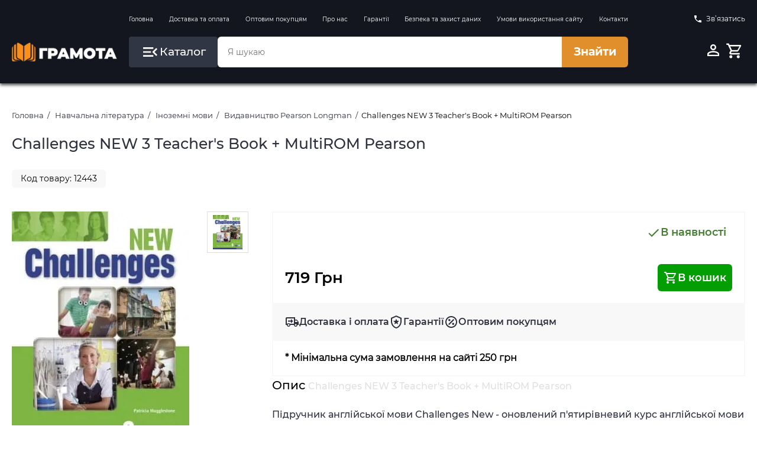

--- FILE ---
content_type: text/html;charset=utf-8
request_url: https://grammata.kiev.ua/products/12443
body_size: 15494
content:










<!DOCTYPE html>
<html lang="uk">
<head>
    <meta charset="UTF-8">
    
    <!-- Google Tag Manager -->
    <script>(function(w,d,s,l,i){w[l]=w[l]||[];w[l].push({'gtm.start':
            new Date().getTime(),event:'gtm.js'});var f=d.getElementsByTagName(s)[0],
        j=d.createElement(s),dl=l!='dataLayer'?'&l='+l:'';j.async=true;j.src=
        'https://www.googletagmanager.com/gtm.js?id='+i+dl;f.parentNode.insertBefore(j,f);
    })(window,document,'script','dataLayer','GTM-5LRGGCX');</script>
    <!-- End Google Tag Manager -->

    <!-- Google tag (gtag.js) -->
    <script async src="https://www.googletagmanager.com/gtag/js?id=AW-659201324"></script>
    <script>
        window.dataLayer = window.dataLayer || [];
        function gtag(){dataLayer.push(arguments);}
        gtag('js', new Date());

        gtag('config', 'AW-659201324');
    </script>
    
    <script>
        gtag('event', 'page_view', {
            'send_to': 'AW-659201324',
            'value': 'replace with value',
            'items': [{
                'id': 'replace with value',
                'google_business_vertical': 'retail'
            }]
        });
    </script>
    
    
    <title>Challenges NEW 3 Teacher's Book + MultiROM Pearson</title>

    <meta name="viewport" content="width=device-width, initial-scale=1.0">
    <meta name="robots" content="index, follow">
    
    <meta name="keywords" content="Challenges NEW 3 Teacher&#039;s Book + MultiROM Pearson">
    
    
    <meta name="description" content="Challenges NEW 3 Teacher&#039;s Book + MultiROM Pearson">
    
    
    
    

    <meta property="og:type" content="website">
    <meta property="og:title" content="Challenges NEW 3 Teacher&#039;s Book + MultiROM Pearson">
    <meta property="og:description" content="Challenges NEW 3 Teacher&#039;s Book + MultiROM Pearson">
    <meta property="og:image" content="/assets/img/GrammataLogo_250x250.jpg">
    <meta property="og:site_name" content="Грамота">

    <link rel="apple-touch-icon" href="/assets/img/apple-touch-icon.png" sizes="180x180">
    <link rel="icon" type="image/png" href="/assets/img/favicon_96x96.png" sizes="96x96">
    <link rel="icon" type="image/png" href="/assets/img/favicon_32x32.png" sizes="32x32">
    <link rel="icon" type="image/png" href="/assets/img/favicon_16x16.png" sizes="16x16">
    <link rel="manifest" href="/assets/img/site.webmanifest">

    <link href="/assets/tmp/base/css/lib.css" rel="stylesheet">
    <link href="/assets/tmp/base/css/main.css?v=1767822609977" rel="stylesheet">
<script type="application/ld+json">
    {"@context":"https://schema.org","@type":["Product","Book"],"name":"Challenges NEW 3 Teacher's Book + MultiROM Pearson","author":[{"@type":"Person","name":"Patricia Mugglestone"}],"identifier":[{"@type":"PropertyValue","propertyID":"ISBN","value":"9781408298428"},{"@type":"PropertyValue","propertyID":"SKU","value":"12443"}],"image":["/files/products/12443_large.jpg","/files/products/12443_0.jpg"],"description":"Підручник англійської мови Challenges New - оновлений п'ятирівневий курс англійської мови для підлітків 11-15 років, розрахований на 3-5 уроків на тиждень. Challenges New - комунікативний курс з сучасними і дуже цікавими текстами, статтями та різноманітними вправами, орієнтованими на формування мовних продуктивних навичок. Учні досягають швидкого прогресу за рахунок логічно і чітко структурованого матеріалу.Секції Sentence Builder, Word Builder і різноманітні Extra Activities, а також Help Boxes забезпечують легке вивчення і вживання граматичного і лексичного матеріалу. Кожен розділ має необхідний компонент для визначення прогалин в навчанні, а також моніторингу набутих знань у вигляді різноманітних тестів.","sku":"12443","isbn":"9781408298428","brand":{"@type":"Organization","name":"Pearson"},"manufacturer":{"@type":"Organization","name":"Pearson"},"publisher":{"@type":"Organization","name":"Pearson"},"offers":{"@type":"Offer","priceCurrency":"UAH","itemCondition":"https://schema.org/NewCondition","url":"https://grammata.kiev.ua/products/12443","price":719.0,"availability":"https://schema.org/InStock"}}
</script>
<link href="/assets/tmp/products/css/lib.css?v=1767822609977" rel="stylesheet">
<link href="/assets/tmp/products/css/main.css?v=1767822609977" rel="stylesheet">




</head>
<body>

<!-- Google Tag Manager (noscript) -->
<noscript>
    <iframe src="https://www.googletagmanager.com/ns.html?id=GTM-5LRGGCX"
            height="0" width="0" style="display:none;visibility:hidden"></iframe>
</noscript>
<!-- End Google Tag Manager (noscript) -->

<div class="site-bg" id="siteBg"></div>
<header class="header">
    <div class="container">
        <div class="header__inner">
            <div class="header__inner-box is-hidden-mobile">
                
                
                
                
                
                
                
                
                
                
                
                
                
                
                
                
            </div>

            <div class="header__inner-box is-hidden-mobile">
                <nav class="header__navigation">
                    <ul class="header__navigation-list">
                        <li class="header__navigation-list-item">
                            <a class="header__navigation-list-link"
                               href="https://grammata.kiev.ua/">Головна</a>
                        </li>
                        <li class="header__navigation-list-item">
                            <a class="header__navigation-list-link"
                               href="/sections/delivery">Доставка та оплата</a>
                        </li>
                        <li class="header__navigation-list-item">
                            <a class="header__navigation-list-link"
                               href="/sections/157">Оптовим покупцям</a>
                        </li>
                        <li class="header__navigation-list-item">
                            <a class="header__navigation-list-link"
                               href="/sections/158">Про нас</a>
                        </li>
                        <li class="header__navigation-list-item">
                            <a class="header__navigation-list-link"
                               href="/sections/150">Гарантії</a>
                        </li>
                        <li class="header__navigation-list-item">
                            <a class="header__navigation-list-link"
                               href="/sections/159">Безпека та захист даних</a>
                        </li>
                        <li class="header__navigation-list-item">
                            <a class="header__navigation-list-link"
                               href="/sections/160">Умови використання сайту</a>
                        </li>
                        <li class="header__navigation-list-item">
                            <a class="header__navigation-list-link"
                               href="/sections/contacts">Контакти</a>
                        </li>
                    </ul>
                </nav>
            </div>

            <div class="header__inner-box is-hidden-mobile">
                <a id="popup-contacts" class="header__phone-link">
                    <svg class="header__phone-icon" viewBox="0 0 24 24">
                        <path d="M6.62,10.79C8.06,13.62 10.38,15.94 13.21,17.38L15.41,15.18C15.69,14.9 16.08,14.82 16.43,14.93C17.55,15.3 18.75,15.5 20,15.5A1,1 0 0,1 21,16.5V20A1,1 0 0,1 20,21A17,17 0 0,1 3,4A1,1 0 0,1 4,3H7.5A1,1 0 0,1 8.5,4C8.5,5.25 8.7,6.45 9.07,7.57C9.18,7.92 9.1,8.31 8.82,8.59L6.62,10.79Z"/>
                    </svg>
                    Зв’язатись
                </a>
                <div id="popup-contacts-box" class="header__phone-link-box">
                    <div class="popup-inner popup-contacts">
                        <div class="popup-inner__head">
                        </div>
                        <div class="popup-inner__main">
                            <a href="tel:+380676162107">
                                <svg class="popup-inner__main-icon" viewBox="0 0 24 24">
                                    <path d="M6.62,10.79C8.06,13.62 10.38,15.94 13.21,17.38L15.41,15.18C15.69,14.9 16.08,14.82 16.43,14.93C17.55,15.3 18.75,15.5 20,15.5A1,1 0 0,1 21,16.5V20A1,1 0 0,1 20,21A17,17 0 0,1 3,4A1,1 0 0,1 4,3H7.5A1,1 0 0,1 8.5,4C8.5,5.25 8.7,6.45 9.07,7.57C9.18,7.92 9.1,8.31 8.82,8.59L6.62,10.79Z"/>
                                </svg>
                                (067) 616 21 07</a>
                            <a href="/sections/contacts" title="Зворотний зв'язок">Написати нам</a>
                            <span>Пн-Пт 10:00-18:00</span>
                        </div>
                    </div>
                </div>
            </div>

            <div class="header__inner-box is-hidden-mobile">
                <a class="logo" href="https://grammata.kiev.ua/">
                    <picture class="logo__img">
                        <source type="image/webp" srcset="/assets/img/logo.webp" width="211" height="37">
                        <source type="image/png" srcset="/assets/img/logo.png" width="211" height="37">
                        <img class="logo__img" title="Грамота" src="/assets/img/logo.png" alt="Грамота" width="211" height="37">
                    </picture>
                </a>
            </div>

            <div class="header__inner-box header__inner-box--search-wrapper">
                <button class="btn header__catalog-btn" id="headerCatalogBtn">
                    <svg class="header__catalog-btn-icon" width="32" height="32" viewBox="0 0 24 24">
                        <path d="M21,15.61L19.59,17L14.58,12L19.59,7L21,8.39L17.44,12L21,15.61M3,6H16V8H3V6M3,13V11H13V13H3M3,18V16H16V18H3Z"/>
                    </svg>
                    <span class="header__catalog-btn-text">Каталог</span>
                </button>

                <form class="form-search">
                    <input id="search-input" class="form-search__input" type="search" placeholder="Я шукаю" dir="ltr"
                           spellcheck=false autocorrect="off" autocomplete="off" autocapitalize="off" maxlength="2048"
                           tabindex="0"
                           style=" width: 100%;
                            height: 100%;
                            padding-left: 1.7rem;
                            font-size: 1.4rem;
                            color: inherit;
                            border-radius: 10px;
                            border: none;
                            border-top-left-radius: 6px;
                            border-bottom-left-radius: 6px;
                            border-top-right-radius: 0;
                            border-bottom-right-radius: 0;}">
                    <button class="btn form-search__btn" onclick="searchProducts()" type="button">Знайти</button>
                </form>
            </div>

            <div class="header__inner-box">
                <div class="header__profile-control">
                    
                    
                        <a class="header__profile-btn btn" href="/login" title="Вхід до кабінету">
                            <svg class="header__profile-btn-icon" viewBox="0 0 24 24">
                                <path d="M12,4A4,4 0 0,1 16,8A4,4 0 0,1 12,12A4,4 0 0,1 8,8A4,4 0 0,1 12,4M12,6A2,2 0 0,0 10,8A2,2 0 0,0 12,10A2,2 0 0,0 14,8A2,2 0 0,0 12,6M12,13C14.67,13 20,14.33 20,17V20H4V17C4,14.33 9.33,13 12,13M12,14.9C9.03,14.9 5.9,16.36 5.9,17V18.1H18.1V17C18.1,16.36 14.97,14.9 12,14.9Z"/>
                            </svg>
                        </a>
                    
                    
                    
                    
                    
                    
                    
                        
                        
                            <button class="header__profile-btn btn" onclick="openElement('#basketModal', '_open');">
                                <svg class="header__profile-btn-icon" viewBox="0 0 24 24">
                                    <path d="M17,18A2,2 0 0,1 19,20A2,2 0 0,1 17,22C15.89,22 15,21.1 15,20C15,18.89 15.89,18 17,18M1,2H4.27L5.21,4H20A1,1 0 0,1 21,5C21,5.17 20.95,5.34 20.88,5.5L17.3,11.97C16.96,12.58 16.3,13 15.55,13H8.1L7.2,14.63L7.17,14.75A0.25,0.25 0 0,0 7.42,15H19V17H7C5.89,17 5,16.1 5,15C5,14.65 5.09,14.32 5.24,14.04L6.6,11.59L3,4H1V2M7,18A2,2 0 0,1 9,20A2,2 0 0,1 7,22C5.89,22 5,21.1 5,20C5,18.89 5.89,18 7,18M16,11L18.78,6H6.14L8.5,11H16Z"/>
                                </svg>

                                <span data-quantity-sum-price-trigger class="header__profile-btn-quantity" style="display: none">0</span>
                            </button>
                        
                    

                </div>
            </div>
        </div>
        <div class="header-catalog is-hidden-mobile" id="headerDesktopCatalog">
            <div class="header-catalog__inner is-hidden-mobile">
                <ul class="header-catalog__list">
                    
                        
                            <li class="header-catalog__list-item">
                                <a class="header-catalog__list-link" href="/catalog/57">Навчальна література</a>
                                <div class="header-catalog__result">
                                    
                                        
                                            <ul class="header-catalog__sublist">
                                                <a class="header-catalog__sublist-title" href="/catalog/61">Контурні карти та атласи</a>
                                                
                                            </ul>
                                        
                                            <ul class="header-catalog__sublist">
                                                <a class="header-catalog__sublist-title" href="/catalog/64">Шкільні зошити та підручники</a>
                                                
                                                    
                                                        <li class="header-catalog__sublist-item">
                                                            <a class="header-catalog__sublist-link"
                                                               href="/catalog/85">1 клас підручники НУШ</a>
                                                        </li>
                                                    
                                                        <li class="header-catalog__sublist-item">
                                                            <a class="header-catalog__sublist-link"
                                                               href="/catalog/119">1 клас робочі зошити НУШ</a>
                                                        </li>
                                                    
                                                        <li class="header-catalog__sublist-item">
                                                            <a class="header-catalog__sublist-link"
                                                               href="/catalog/86">2 клас підручники НУШ</a>
                                                        </li>
                                                    
                                                        <li class="header-catalog__sublist-item">
                                                            <a class="header-catalog__sublist-link"
                                                               href="/catalog/106">2 клас робочі зошити НУШ</a>
                                                        </li>
                                                    
                                                        <li class="header-catalog__sublist-item">
                                                            <a class="header-catalog__sublist-link"
                                                               href="/catalog/87">3 клас підручники НУШ</a>
                                                        </li>
                                                    
                                                        <li class="header-catalog__sublist-item">
                                                            <a class="header-catalog__sublist-link"
                                                               href="/catalog/107">3 клас робочі зошити НУШ</a>
                                                        </li>
                                                    
                                                        <li class="header-catalog__sublist-item">
                                                            <a class="header-catalog__sublist-link"
                                                               href="/catalog/88">4 клас підручники НУШ</a>
                                                        </li>
                                                    
                                                        <li class="header-catalog__sublist-item">
                                                            <a class="header-catalog__sublist-link"
                                                               href="/catalog/110">4 клас робочі зошити НУШ</a>
                                                        </li>
                                                    
                                                        <li class="header-catalog__sublist-item">
                                                            <a class="header-catalog__sublist-link"
                                                               href="/catalog/89">5 клас підручники НУШ</a>
                                                        </li>
                                                    
                                                        <li class="header-catalog__sublist-item">
                                                            <a class="header-catalog__sublist-link"
                                                               href="/catalog/111">5 клас робочі зошити НУШ</a>
                                                        </li>
                                                    
                                                        <li class="header-catalog__sublist-item">
                                                            <a class="header-catalog__sublist-link"
                                                               href="/catalog/90">6 клас підручники НУШ</a>
                                                        </li>
                                                    
                                                        <li class="header-catalog__sublist-item">
                                                            <a class="header-catalog__sublist-link"
                                                               href="/catalog/112">6 клас робочі зошити НУШ</a>
                                                        </li>
                                                    
                                                        <li class="header-catalog__sublist-item">
                                                            <a class="header-catalog__sublist-link"
                                                               href="/catalog/91">7 клас підручники НУШ</a>
                                                        </li>
                                                    
                                                        <li class="header-catalog__sublist-item">
                                                            <a class="header-catalog__sublist-link"
                                                               href="/catalog/108">7 клас робочі зошити НУШ</a>
                                                        </li>
                                                    
                                                        <li class="header-catalog__sublist-item">
                                                            <a class="header-catalog__sublist-link"
                                                               href="/catalog/92">8 клас підручники НУШ</a>
                                                        </li>
                                                    
                                                        <li class="header-catalog__sublist-item">
                                                            <a class="header-catalog__sublist-link"
                                                               href="/catalog/109">8 клас робочі зошити НУШ</a>
                                                        </li>
                                                    
                                                        <li class="header-catalog__sublist-item">
                                                            <a class="header-catalog__sublist-link"
                                                               href="/catalog/93">9 клас підручники</a>
                                                        </li>
                                                    
                                                        <li class="header-catalog__sublist-item">
                                                            <a class="header-catalog__sublist-link"
                                                               href="/catalog/113">9 клас робочі зошити</a>
                                                        </li>
                                                    
                                                        <li class="header-catalog__sublist-item">
                                                            <a class="header-catalog__sublist-link"
                                                               href="/catalog/94">10 клас підручники</a>
                                                        </li>
                                                    
                                                        <li class="header-catalog__sublist-item">
                                                            <a class="header-catalog__sublist-link"
                                                               href="/catalog/114">10 клас робочі зошити</a>
                                                        </li>
                                                    
                                                        <li class="header-catalog__sublist-item">
                                                            <a class="header-catalog__sublist-link"
                                                               href="/catalog/95">11 клас підручники</a>
                                                        </li>
                                                    
                                                        <li class="header-catalog__sublist-item">
                                                            <a class="header-catalog__sublist-link"
                                                               href="/catalog/116">11 клас робочі зошити</a>
                                                        </li>
                                                    
                                                
                                            </ul>
                                        
                                            <ul class="header-catalog__sublist">
                                                <a class="header-catalog__sublist-title" href="/catalog/122">Підготовка до ЗНО/НМТ 2026 року</a>
                                                
                                                    
                                                        <li class="header-catalog__sublist-item">
                                                            <a class="header-catalog__sublist-link"
                                                               href="/catalog/150">ЗНО/НМТ Українська мова та література 2026 рік</a>
                                                        </li>
                                                    
                                                        <li class="header-catalog__sublist-item">
                                                            <a class="header-catalog__sublist-link"
                                                               href="/catalog/151">ЗНО/НМТ Історія України 2026 рік</a>
                                                        </li>
                                                    
                                                        <li class="header-catalog__sublist-item">
                                                            <a class="header-catalog__sublist-link"
                                                               href="/catalog/152">ЗНО/НМТ Математика 2026 рік</a>
                                                        </li>
                                                    
                                                        <li class="header-catalog__sublist-item">
                                                            <a class="header-catalog__sublist-link"
                                                               href="/catalog/153">ЗНО/НМТ Англійська мова 2026 рік</a>
                                                        </li>
                                                    
                                                        <li class="header-catalog__sublist-item">
                                                            <a class="header-catalog__sublist-link"
                                                               href="/catalog/154">ЗНО/НМТ Географія 2026 рік</a>
                                                        </li>
                                                    
                                                        <li class="header-catalog__sublist-item">
                                                            <a class="header-catalog__sublist-link"
                                                               href="/catalog/155">ЗНО/НМТ Біологія 2026 рік</a>
                                                        </li>
                                                    
                                                        <li class="header-catalog__sublist-item">
                                                            <a class="header-catalog__sublist-link"
                                                               href="/catalog/156">ЗНО/НМТ Фізика 2026 рік</a>
                                                        </li>
                                                    
                                                        <li class="header-catalog__sublist-item">
                                                            <a class="header-catalog__sublist-link"
                                                               href="/catalog/157">ЗНО/НМТ Хімія 2026 рік</a>
                                                        </li>
                                                    
                                                        <li class="header-catalog__sublist-item">
                                                            <a class="header-catalog__sublist-link"
                                                               href="/catalog/168">ЗНО/НМТ Німецька мова 2026 рік</a>
                                                        </li>
                                                    
                                                
                                            </ul>
                                        
                                            <ul class="header-catalog__sublist">
                                                <a class="header-catalog__sublist-title" href="/catalog/124">Підготовка до ДПА 2025 року</a>
                                                
                                                    
                                                        <li class="header-catalog__sublist-item">
                                                            <a class="header-catalog__sublist-link"
                                                               href="/catalog/125">ДПА 2025 4 клас</a>
                                                        </li>
                                                    
                                                        <li class="header-catalog__sublist-item">
                                                            <a class="header-catalog__sublist-link"
                                                               href="/catalog/126">ДПА 2025 9 клас</a>
                                                        </li>
                                                    
                                                
                                            </ul>
                                        
                                            <ul class="header-catalog__sublist">
                                                <a class="header-catalog__sublist-title" href="/catalog/63">Дошкільна навчальна література</a>
                                                
                                                    
                                                        <li class="header-catalog__sublist-item">
                                                            <a class="header-catalog__sublist-link"
                                                               href="/catalog/82">До 3 років</a>
                                                        </li>
                                                    
                                                        <li class="header-catalog__sublist-item">
                                                            <a class="header-catalog__sublist-link"
                                                               href="/catalog/83">3-5 років</a>
                                                        </li>
                                                    
                                                        <li class="header-catalog__sublist-item">
                                                            <a class="header-catalog__sublist-link"
                                                               href="/catalog/84">5-6 років</a>
                                                        </li>
                                                    
                                                
                                            </ul>
                                        
                                            <ul class="header-catalog__sublist">
                                                <a class="header-catalog__sublist-title" href="/catalog/66">Іноземні мови</a>
                                                
                                                    
                                                        <li class="header-catalog__sublist-item">
                                                            <a class="header-catalog__sublist-link"
                                                               href="/catalog/244">Польська мова</a>
                                                        </li>
                                                    
                                                        <li class="header-catalog__sublist-item">
                                                            <a class="header-catalog__sublist-link"
                                                               href="/catalog/214">Видавництво Oxford University Press</a>
                                                        </li>
                                                    
                                                        <li class="header-catalog__sublist-item">
                                                            <a class="header-catalog__sublist-link"
                                                               href="/catalog/149">Видавництво Pearson Longman</a>
                                                        </li>
                                                    
                                                        <li class="header-catalog__sublist-item">
                                                            <a class="header-catalog__sublist-link"
                                                               href="/catalog/100">Англійська мова</a>
                                                        </li>
                                                    
                                                        <li class="header-catalog__sublist-item">
                                                            <a class="header-catalog__sublist-link"
                                                               href="/catalog/133">Серія Читаю англійською</a>
                                                        </li>
                                                    
                                                        <li class="header-catalog__sublist-item">
                                                            <a class="header-catalog__sublist-link"
                                                               href="/catalog/101">Серія Англійський клуб</a>
                                                        </li>
                                                    
                                                        <li class="header-catalog__sublist-item">
                                                            <a class="header-catalog__sublist-link"
                                                               href="/catalog/105">Французька та німецька мови</a>
                                                        </li>
                                                    
                                                
                                            </ul>
                                        
                                    
                                </div>
                            </li>
                        
                            <li class="header-catalog__list-item">
                                <a class="header-catalog__list-link" href="/catalog/59">Книги для дітей</a>
                                <div class="header-catalog__result">
                                    
                                        
                                            <ul class="header-catalog__sublist">
                                                <a class="header-catalog__sublist-title" href="/catalog/225">Гаррі Поттер</a>
                                                
                                            </ul>
                                        
                                            <ul class="header-catalog__sublist">
                                                <a class="header-catalog__sublist-title" href="/catalog/227">Гравіті Фолз Disney</a>
                                                
                                            </ul>
                                        
                                            <ul class="header-catalog__sublist">
                                                <a class="header-catalog__sublist-title" href="/catalog/70">Книги для найменших</a>
                                                
                                            </ul>
                                        
                                            <ul class="header-catalog__sublist">
                                                <a class="header-catalog__sublist-title" href="/catalog/71">Молодший шкільний вік</a>
                                                
                                            </ul>
                                        
                                            <ul class="header-catalog__sublist">
                                                <a class="header-catalog__sublist-title" href="/catalog/72">Книги для підлітків</a>
                                                
                                            </ul>
                                        
                                            <ul class="header-catalog__sublist">
                                                <a class="header-catalog__sublist-title" href="/catalog/228">Книжки з наліпками</a>
                                                
                                            </ul>
                                        
                                            <ul class="header-catalog__sublist">
                                                <a class="header-catalog__sublist-title" href="/catalog/229">Комікси для дітей</a>
                                                
                                            </ul>
                                        
                                            <ul class="header-catalog__sublist">
                                                <a class="header-catalog__sublist-title" href="/catalog/230">Віммельбухи</a>
                                                
                                            </ul>
                                        
                                            <ul class="header-catalog__sublist">
                                                <a class="header-catalog__sublist-title" href="/catalog/237">Книги - лабіринти</a>
                                                
                                            </ul>
                                        
                                    
                                </div>
                            </li>
                        
                            <li class="header-catalog__list-item">
                                <a class="header-catalog__list-link" href="/catalog/143">Книги для дорослих</a>
                                <div class="header-catalog__result">
                                    
                                        
                                            <ul class="header-catalog__sublist">
                                                <a class="header-catalog__sublist-title" href="/catalog/144">Художня література</a>
                                                
                                                    
                                                        <li class="header-catalog__sublist-item">
                                                            <a class="header-catalog__sublist-link"
                                                               href="/catalog/231">Фантастика та фентезі</a>
                                                        </li>
                                                    
                                                        <li class="header-catalog__sublist-item">
                                                            <a class="header-catalog__sublist-link"
                                                               href="/catalog/239">Трилер та жахи</a>
                                                        </li>
                                                    
                                                        <li class="header-catalog__sublist-item">
                                                            <a class="header-catalog__sublist-link"
                                                               href="/catalog/241">Детективи та бойовики</a>
                                                        </li>
                                                    
                                                        <li class="header-catalog__sublist-item">
                                                            <a class="header-catalog__sublist-link"
                                                               href="/catalog/240">Класична та сучасна проза</a>
                                                        </li>
                                                    
                                                        <li class="header-catalog__sublist-item">
                                                            <a class="header-catalog__sublist-link"
                                                               href="/catalog/243">Поезія</a>
                                                        </li>
                                                    
                                                
                                            </ul>
                                        
                                            <ul class="header-catalog__sublist">
                                                <a class="header-catalog__sublist-title" href="/catalog/145">Нон-фікшн</a>
                                                
                                                    
                                                        <li class="header-catalog__sublist-item">
                                                            <a class="header-catalog__sublist-link"
                                                               href="/catalog/147">Бізнес</a>
                                                        </li>
                                                    
                                                        <li class="header-catalog__sublist-item">
                                                            <a class="header-catalog__sublist-link"
                                                               href="/catalog/148">Науково-популярна та Біографії</a>
                                                        </li>
                                                    
                                                        <li class="header-catalog__sublist-item">
                                                            <a class="header-catalog__sublist-link"
                                                               href="/catalog/181">Психологія та Саморозвиток</a>
                                                        </li>
                                                    
                                                        <li class="header-catalog__sublist-item">
                                                            <a class="header-catalog__sublist-link"
                                                               href="/catalog/182">Здоровий спосіб життя</a>
                                                        </li>
                                                    
                                                        <li class="header-catalog__sublist-item">
                                                            <a class="header-catalog__sublist-link"
                                                               href="/catalog/183">Комп`ютерна література</a>
                                                        </li>
                                                    
                                                        <li class="header-catalog__sublist-item">
                                                            <a class="header-catalog__sublist-link"
                                                               href="/catalog/208">Маркетинг та менеджмент</a>
                                                        </li>
                                                    
                                                        <li class="header-catalog__sublist-item">
                                                            <a class="header-catalog__sublist-link"
                                                               href="/catalog/242">Історія та історичні постаті</a>
                                                        </li>
                                                    
                                                        <li class="header-catalog__sublist-item">
                                                            <a class="header-catalog__sublist-link"
                                                               href="/catalog/209">Культура та мистецтво</a>
                                                        </li>
                                                    
                                                        <li class="header-catalog__sublist-item">
                                                            <a class="header-catalog__sublist-link"
                                                               href="/catalog/210">Виховання дітей</a>
                                                        </li>
                                                    
                                                        <li class="header-catalog__sublist-item">
                                                            <a class="header-catalog__sublist-link"
                                                               href="/catalog/212">Наука та освіта</a>
                                                        </li>
                                                    
                                                        <li class="header-catalog__sublist-item">
                                                            <a class="header-catalog__sublist-link"
                                                               href="/catalog/213">Медична література</a>
                                                        </li>
                                                    
                                                        <li class="header-catalog__sublist-item">
                                                            <a class="header-catalog__sublist-link"
                                                               href="/catalog/236">Кулінарія</a>
                                                        </li>
                                                    
                                                
                                            </ul>
                                        
                                            <ul class="header-catalog__sublist">
                                                <a class="header-catalog__sublist-title" href="/catalog/238">Комікси </a>
                                                
                                            </ul>
                                        
                                            <ul class="header-catalog__sublist">
                                                <a class="header-catalog__sublist-title" href="/catalog/180">Автошкола</a>
                                                
                                            </ul>
                                        
                                    
                                </div>
                            </li>
                        
                            <li class="header-catalog__list-item">
                                <a class="header-catalog__list-link" href="/catalog/245">Книги англійською мовою</a>
                                <div class="header-catalog__result">
                                    
                                        
                                            <ul class="header-catalog__sublist">
                                                <a class="header-catalog__sublist-title" href="/catalog/248">Книги для дітей англійською мовою</a>
                                                
                                            </ul>
                                        
                                            <ul class="header-catalog__sublist">
                                                <a class="header-catalog__sublist-title" href="/catalog/246">Проза, класика англійською мовою</a>
                                                
                                            </ul>
                                        
                                            <ul class="header-catalog__sublist">
                                                <a class="header-catalog__sublist-title" href="/catalog/247">Фантастика, фентезі англійською мовою</a>
                                                
                                            </ul>
                                        
                                    
                                </div>
                            </li>
                        
                            <li class="header-catalog__list-item">
                                <a class="header-catalog__list-link" href="/catalog/60">Ігри та творчість</a>
                                <div class="header-catalog__result">
                                    
                                        
                                            <ul class="header-catalog__sublist">
                                                <a class="header-catalog__sublist-title" href="/catalog/120">Розмальовки</a>
                                                
                                            </ul>
                                        
                                            <ul class="header-catalog__sublist">
                                                <a class="header-catalog__sublist-title" href="/catalog/99">Ігри</a>
                                                
                                            </ul>
                                        
                                            <ul class="header-catalog__sublist">
                                                <a class="header-catalog__sublist-title" href="/catalog/139">Навчальні та розвивальні ігри</a>
                                                
                                            </ul>
                                        
                                            <ul class="header-catalog__sublist">
                                                <a class="header-catalog__sublist-title" href="/catalog/141">Різні цікавинки</a>
                                                
                                            </ul>
                                        
                                            <ul class="header-catalog__sublist">
                                                <a class="header-catalog__sublist-title" href="/catalog/142">Набори з гіпсом та піском</a>
                                                
                                            </ul>
                                        
                                            <ul class="header-catalog__sublist">
                                                <a class="header-catalog__sublist-title" href="/catalog/138">Наукові ігри</a>
                                                
                                            </ul>
                                        
                                            <ul class="header-catalog__sublist">
                                                <a class="header-catalog__sublist-title" href="/catalog/77">Енциклопедії</a>
                                                
                                            </ul>
                                        
                                            <ul class="header-catalog__sublist">
                                                <a class="header-catalog__sublist-title" href="/catalog/121">Початкова школа</a>
                                                
                                            </ul>
                                        
                                            <ul class="header-catalog__sublist">
                                                <a class="header-catalog__sublist-title" href="/catalog/186">Набори для розкопок Paleontology</a>
                                                
                                            </ul>
                                        
                                            <ul class="header-catalog__sublist">
                                                <a class="header-catalog__sublist-title" href="/catalog/176">Пазли</a>
                                                
                                            </ul>
                                        
                                            <ul class="header-catalog__sublist">
                                                <a class="header-catalog__sublist-title" href="/catalog/179">Кросворди для дітей</a>
                                                
                                            </ul>
                                        
                                    
                                </div>
                            </li>
                        
                            <li class="header-catalog__list-item">
                                <a class="header-catalog__list-link" href="/catalog/65">Довідники та Словники</a>
                                <div class="header-catalog__result">
                                    
                                        
                                            <ul class="header-catalog__sublist">
                                                <a class="header-catalog__sublist-title" href="/catalog/102">Довідники</a>
                                                
                                            </ul>
                                        
                                            <ul class="header-catalog__sublist">
                                                <a class="header-catalog__sublist-title" href="/catalog/103">Словники</a>
                                                
                                            </ul>
                                        
                                    
                                </div>
                            </li>
                        
                            <li class="header-catalog__list-item">
                                <a class="header-catalog__list-link" href="/catalog/67">Наочні посібники</a>
                                <div class="header-catalog__result">
                                    
                                        
                                            <ul class="header-catalog__sublist">
                                                <a class="header-catalog__sublist-title" href="/catalog/129">Дошкільні</a>
                                                
                                            </ul>
                                        
                                            <ul class="header-catalog__sublist">
                                                <a class="header-catalog__sublist-title" href="/catalog/117">1-4 клас</a>
                                                
                                            </ul>
                                        
                                            <ul class="header-catalog__sublist">
                                                <a class="header-catalog__sublist-title" href="/catalog/118">5-11 клас</a>
                                                
                                            </ul>
                                        
                                    
                                </div>
                            </li>
                        
                            <li class="header-catalog__list-item">
                                <a class="header-catalog__list-link" href="/catalog/58">Методична література</a>
                                <div class="header-catalog__result">
                                    
                                        
                                            <ul class="header-catalog__sublist">
                                                <a class="header-catalog__sublist-title" href="/catalog/68">Дошкільна</a>
                                                
                                            </ul>
                                        
                                            <ul class="header-catalog__sublist">
                                                <a class="header-catalog__sublist-title" href="/catalog/69">Шкільна</a>
                                                
                                                    
                                                        <li class="header-catalog__sublist-item">
                                                            <a class="header-catalog__sublist-link"
                                                               href="/catalog/96">1-4 клас</a>
                                                        </li>
                                                    
                                                        <li class="header-catalog__sublist-item">
                                                            <a class="header-catalog__sublist-link"
                                                               href="/catalog/97">5-9 клас</a>
                                                        </li>
                                                    
                                                        <li class="header-catalog__sublist-item">
                                                            <a class="header-catalog__sublist-link"
                                                               href="/catalog/98">10-11 клас</a>
                                                        </li>
                                                    
                                                
                                            </ul>
                                        
                                            <ul class="header-catalog__sublist">
                                                <a class="header-catalog__sublist-title" href="/catalog/130">Логопедія</a>
                                                
                                            </ul>
                                        
                                    
                                </div>
                            </li>
                        
                            <li class="header-catalog__list-item">
                                <a class="header-catalog__list-link" href="/catalog/128">Шкільна та дошкільна документація</a>
                                <div class="header-catalog__result">
                                    
                                </div>
                            </li>
                        
                            <li class="header-catalog__list-item">
                                <a class="header-catalog__list-link" href="/catalog/146">Настільні ігри</a>
                                <div class="header-catalog__result">
                                    
                                        
                                            <ul class="header-catalog__sublist">
                                                <a class="header-catalog__sublist-title" href="/catalog/140">Для дітей</a>
                                                
                                            </ul>
                                        
                                    
                                </div>
                            </li>
                        
                            <li class="header-catalog__list-item">
                                <a class="header-catalog__list-link" href="/catalog/62">Канцтовари</a>
                                <div class="header-catalog__result">
                                    
                                </div>
                            </li>
                        
                            <li class="header-catalog__list-item">
                                <a class="header-catalog__list-link" href="/catalog/224">Новорічний асортимент</a>
                                <div class="header-catalog__result">
                                    
                                </div>
                            </li>
                        
                            <li class="header-catalog__list-item">
                                <a class="header-catalog__list-link" href="/catalog/134">Вправи на літні канікули</a>
                                <div class="header-catalog__result">
                                    
                                </div>
                            </li>
                        
                            <li class="header-catalog__list-item">
                                <a class="header-catalog__list-link" href="/catalog/222">Вправи на зимові канікули</a>
                                <div class="header-catalog__result">
                                    
                                </div>
                            </li>
                        
                            <li class="header-catalog__list-item">
                                <a class="header-catalog__list-link" href="/catalog/215">Літо, пляж, плавання, басейни</a>
                                <div class="header-catalog__result">
                                    
                                </div>
                            </li>
                        
                            <li class="header-catalog__list-item">
                                <a class="header-catalog__list-link" href="/catalog/216">Картини за номерами</a>
                                <div class="header-catalog__result">
                                    
                                        
                                            <ul class="header-catalog__sublist">
                                                <a class="header-catalog__sublist-title" href="/catalog/235">Картини за номерами Кіно та музика</a>
                                                
                                            </ul>
                                        
                                            <ul class="header-catalog__sublist">
                                                <a class="header-catalog__sublist-title" href="/catalog/220">Картини за номерами для дітей</a>
                                                
                                            </ul>
                                        
                                            <ul class="header-catalog__sublist">
                                                <a class="header-catalog__sublist-title" href="/catalog/219">Картини за номерами Великі</a>
                                                
                                            </ul>
                                        
                                    
                                </div>
                            </li>
                        
                    
                </ul>
            </div>
        </div>
        <div class="menu" id="headerMobileMenu">
            <nav class="menu__navigation">
                <div class="menu__head">
                    <div class="menu__logo">
                        <a class="menu__logo-link" href="https://grammata.kiev.ua/">
                            <picture class="menu__logo-img">
                                <source type="image/webp" srcset="/assets/img/logo-black-text.webp" width="211" height="37">
                                <source type="image/png" srcset="/assets/img/logo-black-text.png" width="211" height="37">
                                <img class="menu__logo-img" title="Грамота" src="/assets/img/logo-black-text.png" alt="Грамота" width="211" height="37">
                            </picture>
                        </a>
                    </div>

                    <button class="btn menu__close-btn" id="menuCloseBtn">
                        <svg class="menu__close-btn-icon" width="26" height="26" viewBox="0 0 24 24">
                            <path d="M19,6.41L17.59,5L12,10.59L6.41,5L5,6.41L10.59,12L5,17.59L6.41,19L12,13.41L17.59,19L19,17.59L13.41,12L19,6.41Z"/>
                        </svg>
                    </button>
                </div>

                <ul class="menu__navigation-list">
                    <li class="menu__navigation-list-item">
                        <button class="btn menu__navigation-list-btn" id="mobileCatalogOpen">
                            <svg class="menu__navigation-list-btn-icon" width="32" height="32" viewBox="0 0 24 24">
                                <path d="M21,15.61L19.59,17L14.58,12L19.59,7L21,8.39L17.44,12L21,15.61M3,6H16V8H3V6M3,13V11H13V13H3M3,18V16H16V18H3Z"/>
                            </svg>
                            <span class="menu__navigation-list-btn-text">Каталог</span>
                        </button>

                        
                            <ul class="menu__navigation-list menu__navigation-list--sublist" id="mobileCatalog">
                                
                                    <li class="menu__navigation-list-mobile">
                                        <a class="menu__navigation-list-link" href="/catalog/57">
                                                Навчальна література
                                        </a>
                                        
                                            <span class="menu__navigation-list-plus" data-target="submenu0">+</span>
                                            <ul class="menu__navigation__result" id="submenu0">
                                                
                                                    <li class="menu__navigation__sublist-parent">
                                                        <a class="menu__navigation-list-link" href="/catalog/61">
                                                                Контурні карти та атласи
                                                        </a>
                                                        
                                                    </li>
                                                
                                                    <li class="menu__navigation__sublist-parent">
                                                        <a class="menu__navigation-list-link" href="/catalog/64">
                                                                Шкільні зошити та підручники
                                                        </a>
                                                        
                                                            <span class="menu__navigation-list-plus" data-target="submenu0_64">+</span>
                                                            <ul class="menu__navigation__result" id="submenu0_64">
                                                                
                                                                    <li class="menu__navigation__sublist-parent">
                                                                        <a class="menu__navigation__sublist-link" href="/catalog/85">
                                                                                1 клас підручники НУШ
                                                                        </a>
                                                                        
                                                                    </li>
                                                                
                                                                    <li class="menu__navigation__sublist-parent">
                                                                        <a class="menu__navigation__sublist-link" href="/catalog/119">
                                                                                1 клас робочі зошити НУШ
                                                                        </a>
                                                                        
                                                                        <span class="menu__navigation-list-plus"
                                                                              data-target="submenu0_64_119">+</span>
                                                                            <ul class="menu__navigation__result" id="submenu0_64_119">
                                                                                
                                                                                    <li class="menu__navigation__sublist-child">
                                                                                        <a class="menu__navigation__sublist-link"
                                                                                           href="/catalog/136">
                                                                                                Додаткові матеріали 1 клас
                                                                                        </a>
                                                                                    </li>
                                                                                
                                                                            </ul>
                                                                        
                                                                    </li>
                                                                
                                                                    <li class="menu__navigation__sublist-parent">
                                                                        <a class="menu__navigation__sublist-link" href="/catalog/86">
                                                                                2 клас підручники НУШ
                                                                        </a>
                                                                        
                                                                    </li>
                                                                
                                                                    <li class="menu__navigation__sublist-parent">
                                                                        <a class="menu__navigation__sublist-link" href="/catalog/106">
                                                                                2 клас робочі зошити НУШ
                                                                        </a>
                                                                        
                                                                        <span class="menu__navigation-list-plus"
                                                                              data-target="submenu0_64_106">+</span>
                                                                            <ul class="menu__navigation__result" id="submenu0_64_106">
                                                                                
                                                                                    <li class="menu__navigation__sublist-child">
                                                                                        <a class="menu__navigation__sublist-link"
                                                                                           href="/catalog/137">
                                                                                                Додаткові матеріали 2 клас
                                                                                        </a>
                                                                                    </li>
                                                                                
                                                                            </ul>
                                                                        
                                                                    </li>
                                                                
                                                                    <li class="menu__navigation__sublist-parent">
                                                                        <a class="menu__navigation__sublist-link" href="/catalog/87">
                                                                                3 клас підручники НУШ
                                                                        </a>
                                                                        
                                                                    </li>
                                                                
                                                                    <li class="menu__navigation__sublist-parent">
                                                                        <a class="menu__navigation__sublist-link" href="/catalog/107">
                                                                                3 клас робочі зошити НУШ
                                                                        </a>
                                                                        
                                                                    </li>
                                                                
                                                                    <li class="menu__navigation__sublist-parent">
                                                                        <a class="menu__navigation__sublist-link" href="/catalog/88">
                                                                                4 клас підручники НУШ
                                                                        </a>
                                                                        
                                                                    </li>
                                                                
                                                                    <li class="menu__navigation__sublist-parent">
                                                                        <a class="menu__navigation__sublist-link" href="/catalog/110">
                                                                                4 клас робочі зошити НУШ
                                                                        </a>
                                                                        
                                                                    </li>
                                                                
                                                                    <li class="menu__navigation__sublist-parent">
                                                                        <a class="menu__navigation__sublist-link" href="/catalog/89">
                                                                                5 клас підручники НУШ
                                                                        </a>
                                                                        
                                                                    </li>
                                                                
                                                                    <li class="menu__navigation__sublist-parent">
                                                                        <a class="menu__navigation__sublist-link" href="/catalog/111">
                                                                                5 клас робочі зошити НУШ
                                                                        </a>
                                                                        
                                                                    </li>
                                                                
                                                                    <li class="menu__navigation__sublist-parent">
                                                                        <a class="menu__navigation__sublist-link" href="/catalog/90">
                                                                                6 клас підручники НУШ
                                                                        </a>
                                                                        
                                                                    </li>
                                                                
                                                                    <li class="menu__navigation__sublist-parent">
                                                                        <a class="menu__navigation__sublist-link" href="/catalog/112">
                                                                                6 клас робочі зошити НУШ
                                                                        </a>
                                                                        
                                                                    </li>
                                                                
                                                                    <li class="menu__navigation__sublist-parent">
                                                                        <a class="menu__navigation__sublist-link" href="/catalog/91">
                                                                                7 клас підручники НУШ
                                                                        </a>
                                                                        
                                                                    </li>
                                                                
                                                                    <li class="menu__navigation__sublist-parent">
                                                                        <a class="menu__navigation__sublist-link" href="/catalog/108">
                                                                                7 клас робочі зошити НУШ
                                                                        </a>
                                                                        
                                                                    </li>
                                                                
                                                                    <li class="menu__navigation__sublist-parent">
                                                                        <a class="menu__navigation__sublist-link" href="/catalog/92">
                                                                                8 клас підручники НУШ
                                                                        </a>
                                                                        
                                                                    </li>
                                                                
                                                                    <li class="menu__navigation__sublist-parent">
                                                                        <a class="menu__navigation__sublist-link" href="/catalog/109">
                                                                                8 клас робочі зошити НУШ
                                                                        </a>
                                                                        
                                                                    </li>
                                                                
                                                                    <li class="menu__navigation__sublist-parent">
                                                                        <a class="menu__navigation__sublist-link" href="/catalog/93">
                                                                                9 клас підручники
                                                                        </a>
                                                                        
                                                                    </li>
                                                                
                                                                    <li class="menu__navigation__sublist-parent">
                                                                        <a class="menu__navigation__sublist-link" href="/catalog/113">
                                                                                9 клас робочі зошити
                                                                        </a>
                                                                        
                                                                    </li>
                                                                
                                                                    <li class="menu__navigation__sublist-parent">
                                                                        <a class="menu__navigation__sublist-link" href="/catalog/94">
                                                                                10 клас підручники
                                                                        </a>
                                                                        
                                                                    </li>
                                                                
                                                                    <li class="menu__navigation__sublist-parent">
                                                                        <a class="menu__navigation__sublist-link" href="/catalog/114">
                                                                                10 клас робочі зошити
                                                                        </a>
                                                                        
                                                                    </li>
                                                                
                                                                    <li class="menu__navigation__sublist-parent">
                                                                        <a class="menu__navigation__sublist-link" href="/catalog/95">
                                                                                11 клас підручники
                                                                        </a>
                                                                        
                                                                    </li>
                                                                
                                                                    <li class="menu__navigation__sublist-parent">
                                                                        <a class="menu__navigation__sublist-link" href="/catalog/116">
                                                                                11 клас робочі зошити
                                                                        </a>
                                                                        
                                                                    </li>
                                                                
                                                            </ul>
                                                        
                                                    </li>
                                                
                                                    <li class="menu__navigation__sublist-parent">
                                                        <a class="menu__navigation-list-link" href="/catalog/122">
                                                                Підготовка до ЗНО/НМТ 2026 року
                                                        </a>
                                                        
                                                            <span class="menu__navigation-list-plus" data-target="submenu0_122">+</span>
                                                            <ul class="menu__navigation__result" id="submenu0_122">
                                                                
                                                                    <li class="menu__navigation__sublist-parent">
                                                                        <a class="menu__navigation__sublist-link" href="/catalog/150">
                                                                                ЗНО/НМТ Українська мова та література 2026 рік
                                                                        </a>
                                                                        
                                                                    </li>
                                                                
                                                                    <li class="menu__navigation__sublist-parent">
                                                                        <a class="menu__navigation__sublist-link" href="/catalog/151">
                                                                                ЗНО/НМТ Історія України 2026 рік
                                                                        </a>
                                                                        
                                                                    </li>
                                                                
                                                                    <li class="menu__navigation__sublist-parent">
                                                                        <a class="menu__navigation__sublist-link" href="/catalog/152">
                                                                                ЗНО/НМТ Математика 2026 рік
                                                                        </a>
                                                                        
                                                                    </li>
                                                                
                                                                    <li class="menu__navigation__sublist-parent">
                                                                        <a class="menu__navigation__sublist-link" href="/catalog/153">
                                                                                ЗНО/НМТ Англійська мова 2026 рік
                                                                        </a>
                                                                        
                                                                    </li>
                                                                
                                                                    <li class="menu__navigation__sublist-parent">
                                                                        <a class="menu__navigation__sublist-link" href="/catalog/154">
                                                                                ЗНО/НМТ Географія 2026 рік
                                                                        </a>
                                                                        
                                                                    </li>
                                                                
                                                                    <li class="menu__navigation__sublist-parent">
                                                                        <a class="menu__navigation__sublist-link" href="/catalog/155">
                                                                                ЗНО/НМТ Біологія 2026 рік
                                                                        </a>
                                                                        
                                                                    </li>
                                                                
                                                                    <li class="menu__navigation__sublist-parent">
                                                                        <a class="menu__navigation__sublist-link" href="/catalog/156">
                                                                                ЗНО/НМТ Фізика 2026 рік
                                                                        </a>
                                                                        
                                                                    </li>
                                                                
                                                                    <li class="menu__navigation__sublist-parent">
                                                                        <a class="menu__navigation__sublist-link" href="/catalog/157">
                                                                                ЗНО/НМТ Хімія 2026 рік
                                                                        </a>
                                                                        
                                                                    </li>
                                                                
                                                                    <li class="menu__navigation__sublist-parent">
                                                                        <a class="menu__navigation__sublist-link" href="/catalog/168">
                                                                                ЗНО/НМТ Німецька мова 2026 рік
                                                                        </a>
                                                                        
                                                                    </li>
                                                                
                                                            </ul>
                                                        
                                                    </li>
                                                
                                                    <li class="menu__navigation__sublist-parent">
                                                        <a class="menu__navigation-list-link" href="/catalog/124">
                                                                Підготовка до ДПА 2025 року
                                                        </a>
                                                        
                                                            <span class="menu__navigation-list-plus" data-target="submenu0_124">+</span>
                                                            <ul class="menu__navigation__result" id="submenu0_124">
                                                                
                                                                    <li class="menu__navigation__sublist-parent">
                                                                        <a class="menu__navigation__sublist-link" href="/catalog/125">
                                                                                ДПА 2025 4 клас
                                                                        </a>
                                                                        
                                                                    </li>
                                                                
                                                                    <li class="menu__navigation__sublist-parent">
                                                                        <a class="menu__navigation__sublist-link" href="/catalog/126">
                                                                                ДПА 2025 9 клас
                                                                        </a>
                                                                        
                                                                    </li>
                                                                
                                                            </ul>
                                                        
                                                    </li>
                                                
                                                    <li class="menu__navigation__sublist-parent">
                                                        <a class="menu__navigation-list-link" href="/catalog/63">
                                                                Дошкільна навчальна література
                                                        </a>
                                                        
                                                            <span class="menu__navigation-list-plus" data-target="submenu0_63">+</span>
                                                            <ul class="menu__navigation__result" id="submenu0_63">
                                                                
                                                                    <li class="menu__navigation__sublist-parent">
                                                                        <a class="menu__navigation__sublist-link" href="/catalog/82">
                                                                                До 3 років
                                                                        </a>
                                                                        
                                                                    </li>
                                                                
                                                                    <li class="menu__navigation__sublist-parent">
                                                                        <a class="menu__navigation__sublist-link" href="/catalog/83">
                                                                                3-5 років
                                                                        </a>
                                                                        
                                                                    </li>
                                                                
                                                                    <li class="menu__navigation__sublist-parent">
                                                                        <a class="menu__navigation__sublist-link" href="/catalog/84">
                                                                                5-6 років
                                                                        </a>
                                                                        
                                                                    </li>
                                                                
                                                            </ul>
                                                        
                                                    </li>
                                                
                                                    <li class="menu__navigation__sublist-parent">
                                                        <a class="menu__navigation-list-link" href="/catalog/66">
                                                                Іноземні мови
                                                        </a>
                                                        
                                                            <span class="menu__navigation-list-plus" data-target="submenu0_66">+</span>
                                                            <ul class="menu__navigation__result" id="submenu0_66">
                                                                
                                                                    <li class="menu__navigation__sublist-parent">
                                                                        <a class="menu__navigation__sublist-link" href="/catalog/244">
                                                                                Польська мова
                                                                        </a>
                                                                        
                                                                    </li>
                                                                
                                                                    <li class="menu__navigation__sublist-parent">
                                                                        <a class="menu__navigation__sublist-link" href="/catalog/214">
                                                                                Видавництво Oxford University Press
                                                                        </a>
                                                                        
                                                                    </li>
                                                                
                                                                    <li class="menu__navigation__sublist-parent">
                                                                        <a class="menu__navigation__sublist-link" href="/catalog/149">
                                                                                Видавництво Pearson Longman
                                                                        </a>
                                                                        
                                                                    </li>
                                                                
                                                                    <li class="menu__navigation__sublist-parent">
                                                                        <a class="menu__navigation__sublist-link" href="/catalog/100">
                                                                                Англійська мова
                                                                        </a>
                                                                        
                                                                    </li>
                                                                
                                                                    <li class="menu__navigation__sublist-parent">
                                                                        <a class="menu__navigation__sublist-link" href="/catalog/133">
                                                                                Серія Читаю англійською
                                                                        </a>
                                                                        
                                                                    </li>
                                                                
                                                                    <li class="menu__navigation__sublist-parent">
                                                                        <a class="menu__navigation__sublist-link" href="/catalog/101">
                                                                                Серія Англійський клуб
                                                                        </a>
                                                                        
                                                                    </li>
                                                                
                                                                    <li class="menu__navigation__sublist-parent">
                                                                        <a class="menu__navigation__sublist-link" href="/catalog/105">
                                                                                Французька та німецька мови
                                                                        </a>
                                                                        
                                                                    </li>
                                                                
                                                            </ul>
                                                        
                                                    </li>
                                                
                                            </ul>
                                        
                                    </li>
                                
                                    <li class="menu__navigation-list-mobile">
                                        <a class="menu__navigation-list-link" href="/catalog/59">
                                                Книги для дітей
                                        </a>
                                        
                                            <span class="menu__navigation-list-plus" data-target="submenu1">+</span>
                                            <ul class="menu__navigation__result" id="submenu1">
                                                
                                                    <li class="menu__navigation__sublist-parent">
                                                        <a class="menu__navigation-list-link" href="/catalog/225">
                                                                Гаррі Поттер
                                                        </a>
                                                        
                                                    </li>
                                                
                                                    <li class="menu__navigation__sublist-parent">
                                                        <a class="menu__navigation-list-link" href="/catalog/227">
                                                                Гравіті Фолз Disney
                                                        </a>
                                                        
                                                    </li>
                                                
                                                    <li class="menu__navigation__sublist-parent">
                                                        <a class="menu__navigation-list-link" href="/catalog/70">
                                                                Книги для найменших
                                                        </a>
                                                        
                                                    </li>
                                                
                                                    <li class="menu__navigation__sublist-parent">
                                                        <a class="menu__navigation-list-link" href="/catalog/71">
                                                                Молодший шкільний вік
                                                        </a>
                                                        
                                                    </li>
                                                
                                                    <li class="menu__navigation__sublist-parent">
                                                        <a class="menu__navigation-list-link" href="/catalog/72">
                                                                Книги для підлітків
                                                        </a>
                                                        
                                                    </li>
                                                
                                                    <li class="menu__navigation__sublist-parent">
                                                        <a class="menu__navigation-list-link" href="/catalog/228">
                                                                Книжки з наліпками
                                                        </a>
                                                        
                                                    </li>
                                                
                                                    <li class="menu__navigation__sublist-parent">
                                                        <a class="menu__navigation-list-link" href="/catalog/229">
                                                                Комікси для дітей
                                                        </a>
                                                        
                                                    </li>
                                                
                                                    <li class="menu__navigation__sublist-parent">
                                                        <a class="menu__navigation-list-link" href="/catalog/230">
                                                                Віммельбухи
                                                        </a>
                                                        
                                                    </li>
                                                
                                                    <li class="menu__navigation__sublist-parent">
                                                        <a class="menu__navigation-list-link" href="/catalog/237">
                                                                Книги - лабіринти
                                                        </a>
                                                        
                                                    </li>
                                                
                                            </ul>
                                        
                                    </li>
                                
                                    <li class="menu__navigation-list-mobile">
                                        <a class="menu__navigation-list-link" href="/catalog/143">
                                                Книги для дорослих
                                        </a>
                                        
                                            <span class="menu__navigation-list-plus" data-target="submenu2">+</span>
                                            <ul class="menu__navigation__result" id="submenu2">
                                                
                                                    <li class="menu__navigation__sublist-parent">
                                                        <a class="menu__navigation-list-link" href="/catalog/144">
                                                                Художня література
                                                        </a>
                                                        
                                                            <span class="menu__navigation-list-plus" data-target="submenu2_144">+</span>
                                                            <ul class="menu__navigation__result" id="submenu2_144">
                                                                
                                                                    <li class="menu__navigation__sublist-parent">
                                                                        <a class="menu__navigation__sublist-link" href="/catalog/231">
                                                                                Фантастика та фентезі
                                                                        </a>
                                                                        
                                                                    </li>
                                                                
                                                                    <li class="menu__navigation__sublist-parent">
                                                                        <a class="menu__navigation__sublist-link" href="/catalog/239">
                                                                                Трилер та жахи
                                                                        </a>
                                                                        
                                                                    </li>
                                                                
                                                                    <li class="menu__navigation__sublist-parent">
                                                                        <a class="menu__navigation__sublist-link" href="/catalog/241">
                                                                                Детективи та бойовики
                                                                        </a>
                                                                        
                                                                    </li>
                                                                
                                                                    <li class="menu__navigation__sublist-parent">
                                                                        <a class="menu__navigation__sublist-link" href="/catalog/240">
                                                                                Класична та сучасна проза
                                                                        </a>
                                                                        
                                                                    </li>
                                                                
                                                                    <li class="menu__navigation__sublist-parent">
                                                                        <a class="menu__navigation__sublist-link" href="/catalog/243">
                                                                                Поезія
                                                                        </a>
                                                                        
                                                                    </li>
                                                                
                                                            </ul>
                                                        
                                                    </li>
                                                
                                                    <li class="menu__navigation__sublist-parent">
                                                        <a class="menu__navigation-list-link" href="/catalog/145">
                                                                Нон-фікшн
                                                        </a>
                                                        
                                                            <span class="menu__navigation-list-plus" data-target="submenu2_145">+</span>
                                                            <ul class="menu__navigation__result" id="submenu2_145">
                                                                
                                                                    <li class="menu__navigation__sublist-parent">
                                                                        <a class="menu__navigation__sublist-link" href="/catalog/147">
                                                                                Бізнес
                                                                        </a>
                                                                        
                                                                    </li>
                                                                
                                                                    <li class="menu__navigation__sublist-parent">
                                                                        <a class="menu__navigation__sublist-link" href="/catalog/148">
                                                                                Науково-популярна та Біографії
                                                                        </a>
                                                                        
                                                                    </li>
                                                                
                                                                    <li class="menu__navigation__sublist-parent">
                                                                        <a class="menu__navigation__sublist-link" href="/catalog/181">
                                                                                Психологія та Саморозвиток
                                                                        </a>
                                                                        
                                                                    </li>
                                                                
                                                                    <li class="menu__navigation__sublist-parent">
                                                                        <a class="menu__navigation__sublist-link" href="/catalog/182">
                                                                                Здоровий спосіб життя
                                                                        </a>
                                                                        
                                                                    </li>
                                                                
                                                                    <li class="menu__navigation__sublist-parent">
                                                                        <a class="menu__navigation__sublist-link" href="/catalog/183">
                                                                                Комп`ютерна література
                                                                        </a>
                                                                        
                                                                    </li>
                                                                
                                                                    <li class="menu__navigation__sublist-parent">
                                                                        <a class="menu__navigation__sublist-link" href="/catalog/208">
                                                                                Маркетинг та менеджмент
                                                                        </a>
                                                                        
                                                                    </li>
                                                                
                                                                    <li class="menu__navigation__sublist-parent">
                                                                        <a class="menu__navigation__sublist-link" href="/catalog/242">
                                                                                Історія та історичні постаті
                                                                        </a>
                                                                        
                                                                    </li>
                                                                
                                                                    <li class="menu__navigation__sublist-parent">
                                                                        <a class="menu__navigation__sublist-link" href="/catalog/209">
                                                                                Культура та мистецтво
                                                                        </a>
                                                                        
                                                                    </li>
                                                                
                                                                    <li class="menu__navigation__sublist-parent">
                                                                        <a class="menu__navigation__sublist-link" href="/catalog/210">
                                                                                Виховання дітей
                                                                        </a>
                                                                        
                                                                    </li>
                                                                
                                                                    <li class="menu__navigation__sublist-parent">
                                                                        <a class="menu__navigation__sublist-link" href="/catalog/212">
                                                                                Наука та освіта
                                                                        </a>
                                                                        
                                                                    </li>
                                                                
                                                                    <li class="menu__navigation__sublist-parent">
                                                                        <a class="menu__navigation__sublist-link" href="/catalog/213">
                                                                                Медична література
                                                                        </a>
                                                                        
                                                                    </li>
                                                                
                                                                    <li class="menu__navigation__sublist-parent">
                                                                        <a class="menu__navigation__sublist-link" href="/catalog/236">
                                                                                Кулінарія
                                                                        </a>
                                                                        
                                                                    </li>
                                                                
                                                            </ul>
                                                        
                                                    </li>
                                                
                                                    <li class="menu__navigation__sublist-parent">
                                                        <a class="menu__navigation-list-link" href="/catalog/238">
                                                                Комікси 
                                                        </a>
                                                        
                                                    </li>
                                                
                                                    <li class="menu__navigation__sublist-parent">
                                                        <a class="menu__navigation-list-link" href="/catalog/180">
                                                                Автошкола
                                                        </a>
                                                        
                                                    </li>
                                                
                                            </ul>
                                        
                                    </li>
                                
                                    <li class="menu__navigation-list-mobile">
                                        <a class="menu__navigation-list-link" href="/catalog/245">
                                                Книги англійською мовою
                                        </a>
                                        
                                            <span class="menu__navigation-list-plus" data-target="submenu3">+</span>
                                            <ul class="menu__navigation__result" id="submenu3">
                                                
                                                    <li class="menu__navigation__sublist-parent">
                                                        <a class="menu__navigation-list-link" href="/catalog/248">
                                                                Книги для дітей англійською мовою
                                                        </a>
                                                        
                                                    </li>
                                                
                                                    <li class="menu__navigation__sublist-parent">
                                                        <a class="menu__navigation-list-link" href="/catalog/246">
                                                                Проза, класика англійською мовою
                                                        </a>
                                                        
                                                    </li>
                                                
                                                    <li class="menu__navigation__sublist-parent">
                                                        <a class="menu__navigation-list-link" href="/catalog/247">
                                                                Фантастика, фентезі англійською мовою
                                                        </a>
                                                        
                                                    </li>
                                                
                                            </ul>
                                        
                                    </li>
                                
                                    <li class="menu__navigation-list-mobile">
                                        <a class="menu__navigation-list-link" href="/catalog/60">
                                                Ігри та творчість
                                        </a>
                                        
                                            <span class="menu__navigation-list-plus" data-target="submenu4">+</span>
                                            <ul class="menu__navigation__result" id="submenu4">
                                                
                                                    <li class="menu__navigation__sublist-parent">
                                                        <a class="menu__navigation-list-link" href="/catalog/120">
                                                                Розмальовки
                                                        </a>
                                                        
                                                    </li>
                                                
                                                    <li class="menu__navigation__sublist-parent">
                                                        <a class="menu__navigation-list-link" href="/catalog/99">
                                                                Ігри
                                                        </a>
                                                        
                                                    </li>
                                                
                                                    <li class="menu__navigation__sublist-parent">
                                                        <a class="menu__navigation-list-link" href="/catalog/139">
                                                                Навчальні та розвивальні ігри
                                                        </a>
                                                        
                                                    </li>
                                                
                                                    <li class="menu__navigation__sublist-parent">
                                                        <a class="menu__navigation-list-link" href="/catalog/141">
                                                                Різні цікавинки
                                                        </a>
                                                        
                                                    </li>
                                                
                                                    <li class="menu__navigation__sublist-parent">
                                                        <a class="menu__navigation-list-link" href="/catalog/142">
                                                                Набори з гіпсом та піском
                                                        </a>
                                                        
                                                    </li>
                                                
                                                    <li class="menu__navigation__sublist-parent">
                                                        <a class="menu__navigation-list-link" href="/catalog/138">
                                                                Наукові ігри
                                                        </a>
                                                        
                                                    </li>
                                                
                                                    <li class="menu__navigation__sublist-parent">
                                                        <a class="menu__navigation-list-link" href="/catalog/77">
                                                                Енциклопедії
                                                        </a>
                                                        
                                                    </li>
                                                
                                                    <li class="menu__navigation__sublist-parent">
                                                        <a class="menu__navigation-list-link" href="/catalog/121">
                                                                Початкова школа
                                                        </a>
                                                        
                                                    </li>
                                                
                                                    <li class="menu__navigation__sublist-parent">
                                                        <a class="menu__navigation-list-link" href="/catalog/186">
                                                                Набори для розкопок Paleontology
                                                        </a>
                                                        
                                                    </li>
                                                
                                                    <li class="menu__navigation__sublist-parent">
                                                        <a class="menu__navigation-list-link" href="/catalog/176">
                                                                Пазли
                                                        </a>
                                                        
                                                    </li>
                                                
                                                    <li class="menu__navigation__sublist-parent">
                                                        <a class="menu__navigation-list-link" href="/catalog/179">
                                                                Кросворди для дітей
                                                        </a>
                                                        
                                                    </li>
                                                
                                            </ul>
                                        
                                    </li>
                                
                                    <li class="menu__navigation-list-mobile">
                                        <a class="menu__navigation-list-link" href="/catalog/65">
                                                Довідники та Словники
                                        </a>
                                        
                                            <span class="menu__navigation-list-plus" data-target="submenu5">+</span>
                                            <ul class="menu__navigation__result" id="submenu5">
                                                
                                                    <li class="menu__navigation__sublist-parent">
                                                        <a class="menu__navigation-list-link" href="/catalog/102">
                                                                Довідники
                                                        </a>
                                                        
                                                    </li>
                                                
                                                    <li class="menu__navigation__sublist-parent">
                                                        <a class="menu__navigation-list-link" href="/catalog/103">
                                                                Словники
                                                        </a>
                                                        
                                                    </li>
                                                
                                            </ul>
                                        
                                    </li>
                                
                                    <li class="menu__navigation-list-mobile">
                                        <a class="menu__navigation-list-link" href="/catalog/67">
                                                Наочні посібники
                                        </a>
                                        
                                            <span class="menu__navigation-list-plus" data-target="submenu6">+</span>
                                            <ul class="menu__navigation__result" id="submenu6">
                                                
                                                    <li class="menu__navigation__sublist-parent">
                                                        <a class="menu__navigation-list-link" href="/catalog/129">
                                                                Дошкільні
                                                        </a>
                                                        
                                                    </li>
                                                
                                                    <li class="menu__navigation__sublist-parent">
                                                        <a class="menu__navigation-list-link" href="/catalog/117">
                                                                1-4 клас
                                                        </a>
                                                        
                                                    </li>
                                                
                                                    <li class="menu__navigation__sublist-parent">
                                                        <a class="menu__navigation-list-link" href="/catalog/118">
                                                                5-11 клас
                                                        </a>
                                                        
                                                    </li>
                                                
                                            </ul>
                                        
                                    </li>
                                
                                    <li class="menu__navigation-list-mobile">
                                        <a class="menu__navigation-list-link" href="/catalog/58">
                                                Методична література
                                        </a>
                                        
                                            <span class="menu__navigation-list-plus" data-target="submenu7">+</span>
                                            <ul class="menu__navigation__result" id="submenu7">
                                                
                                                    <li class="menu__navigation__sublist-parent">
                                                        <a class="menu__navigation-list-link" href="/catalog/68">
                                                                Дошкільна
                                                        </a>
                                                        
                                                    </li>
                                                
                                                    <li class="menu__navigation__sublist-parent">
                                                        <a class="menu__navigation-list-link" href="/catalog/69">
                                                                Шкільна
                                                        </a>
                                                        
                                                            <span class="menu__navigation-list-plus" data-target="submenu7_69">+</span>
                                                            <ul class="menu__navigation__result" id="submenu7_69">
                                                                
                                                                    <li class="menu__navigation__sublist-parent">
                                                                        <a class="menu__navigation__sublist-link" href="/catalog/96">
                                                                                1-4 клас
                                                                        </a>
                                                                        
                                                                    </li>
                                                                
                                                                    <li class="menu__navigation__sublist-parent">
                                                                        <a class="menu__navigation__sublist-link" href="/catalog/97">
                                                                                5-9 клас
                                                                        </a>
                                                                        
                                                                    </li>
                                                                
                                                                    <li class="menu__navigation__sublist-parent">
                                                                        <a class="menu__navigation__sublist-link" href="/catalog/98">
                                                                                10-11 клас
                                                                        </a>
                                                                        
                                                                    </li>
                                                                
                                                            </ul>
                                                        
                                                    </li>
                                                
                                                    <li class="menu__navigation__sublist-parent">
                                                        <a class="menu__navigation-list-link" href="/catalog/130">
                                                                Логопедія
                                                        </a>
                                                        
                                                    </li>
                                                
                                            </ul>
                                        
                                    </li>
                                
                                    <li class="menu__navigation-list-mobile">
                                        <a class="menu__navigation-list-link" href="/catalog/128">
                                                Шкільна та дошкільна документація
                                        </a>
                                        
                                    </li>
                                
                                    <li class="menu__navigation-list-mobile">
                                        <a class="menu__navigation-list-link" href="/catalog/146">
                                                Настільні ігри
                                        </a>
                                        
                                            <span class="menu__navigation-list-plus" data-target="submenu9">+</span>
                                            <ul class="menu__navigation__result" id="submenu9">
                                                
                                                    <li class="menu__navigation__sublist-parent">
                                                        <a class="menu__navigation-list-link" href="/catalog/140">
                                                                Для дітей
                                                        </a>
                                                        
                                                    </li>
                                                
                                            </ul>
                                        
                                    </li>
                                
                                    <li class="menu__navigation-list-mobile">
                                        <a class="menu__navigation-list-link" href="/catalog/62">
                                                Канцтовари
                                        </a>
                                        
                                    </li>
                                
                                    <li class="menu__navigation-list-mobile">
                                        <a class="menu__navigation-list-link" href="/catalog/224">
                                                Новорічний асортимент
                                        </a>
                                        
                                    </li>
                                
                                    <li class="menu__navigation-list-mobile">
                                        <a class="menu__navigation-list-link" href="/catalog/134">
                                                Вправи на літні канікули
                                        </a>
                                        
                                    </li>
                                
                                    <li class="menu__navigation-list-mobile">
                                        <a class="menu__navigation-list-link" href="/catalog/222">
                                                Вправи на зимові канікули
                                        </a>
                                        
                                    </li>
                                
                                    <li class="menu__navigation-list-mobile">
                                        <a class="menu__navigation-list-link" href="/catalog/215">
                                                Літо, пляж, плавання, басейни
                                        </a>
                                        
                                    </li>
                                
                                    <li class="menu__navigation-list-mobile">
                                        <a class="menu__navigation-list-link" href="/catalog/216">
                                                Картини за номерами
                                        </a>
                                        
                                            <span class="menu__navigation-list-plus" data-target="submenu15">+</span>
                                            <ul class="menu__navigation__result" id="submenu15">
                                                
                                                    <li class="menu__navigation__sublist-parent">
                                                        <a class="menu__navigation-list-link" href="/catalog/235">
                                                                Картини за номерами Кіно та музика
                                                        </a>
                                                        
                                                    </li>
                                                
                                                    <li class="menu__navigation__sublist-parent">
                                                        <a class="menu__navigation-list-link" href="/catalog/220">
                                                                Картини за номерами для дітей
                                                        </a>
                                                        
                                                    </li>
                                                
                                                    <li class="menu__navigation__sublist-parent">
                                                        <a class="menu__navigation-list-link" href="/catalog/219">
                                                                Картини за номерами Великі
                                                        </a>
                                                        
                                                    </li>
                                                
                                            </ul>
                                        
                                    </li>
                                
                            </ul>
                        
                    </li>

                    <li class="menu__navigation-list-item">
                        <a class="menu__navigation-list-link" href="https://grammata.kiev.ua/">Головна</a>
                    </li>
                    <li class="menu__navigation-list-item">
                        <a class="menu__navigation-list-link"
                           href="/sections/delivery">Доставка та оплата</a>
                    </li>
                    <li class="menu__navigation-list-item">
                        <a class="menu__navigation-list-link"
                           href="/sections/157">Оптовим покупцям</a>
                    </li>
                    <li class="menu__navigation-list-item">
                        <a class="menu__navigation-list-link"
                           href="/sections/158">Про нас</a>
                    </li>
                    <li class="menu__navigation-list-item">
                        <a class="menu__navigation-list-link"
                           href="/sections/150">Гарантії</a>
                    </li>
                    <li class="menu__navigation-list-item">
                        <a class="menu__navigation-list-link"
                           href="/sections/159">Безпека та захист даних</a>
                    </li>
                    <li class="menu__navigation-list-item">
                        <a class="menu__navigation-list-link"
                           href="/sections/160">Умови використання сайту</a>
                    </li>
                    <li class="menu__navigation-list-item">
                        <a class="menu__navigation-list-link"
                           href="/sections/contacts">Контакти</a>
                    </li>
                </ul>
            </nav>
        </div>
    </div>
</header>

<div class="site-modals" id="allModalsWrapper">
    
    
        <div class="modal" id="basketModal">
            <div class="modal__background"></div>
            <div class="modal__card">
                <div class="modal__head">
                    
                        
                        
                            <h4 class="modal__title">Кошик порожній</h4>
                        
                    
                    <button class="btn modal__close-btn">
                        <svg class="modal__close-btn-icon" width="26" height="26" viewBox="0 0 24 24">
                            <path d="M19,6.41L17.59,5L12,10.59L6.41,5L5,6.41L10.59,12L5,17.59L6.41,19L12,13.41L17.59,19L19,17.59L13.41,12L19,6.41Z"/>
                        </svg>
                    </button>
                </div>
                <div class="modal__main">
                    
                </div>
                <div class="modal__footer" style="display: none">
                    <button class="btn modal__btn-continue">
                        Продовжити покупки
                    </button>
                    <p class="modal__price"><span class="visible-mobile">
                        В кошику на суму</span> <span data-sum-price-trigger>0</span> грн
                    </p>
                    <button class="btn modal__btn-apply" onclick="window.location.href = '/basket'">
                        Оформити замовлення
                    </button>
                </div>
            </div>
        </div>
    
</div>

<div class="main-content">

<main class="main main--products">
    <section class="product">
        <div class="container">
            <div class="breadcrumbs">
                <ul class="breadcrumbs__list" itemscope itemtype="http://schema.org/BreadcrumbList">
                    <li class="breadcrumbs__list-item" itemprop="itemListElement" itemscope itemtype="https://schema.org/ListItem">
                        <a class="breadcrumbs__list-link" itemscope itemtype="https://schema.org/WebPage" itemprop="item" itemid="https://grammata.kiev.ua/" href="https://grammata.kiev.ua/">Головна</a>
                        <meta itemprop="name" content="Home"/>
                        <meta itemprop="position" content="1"/>
                    </li>
                    
                        <li class="breadcrumbs__list-item" itemprop="itemListElement" itemscope itemtype="https://schema.org/ListItem">
                            <a class="breadcrumbs__list-link" itemscope itemtype="https://schema.org/WebPage" itemprop="item" itemid="/catalog/57"
                               href="/catalog/57">Навчальна література</a>
                            <meta itemprop="name" content="Навчальна література"/>
                            <meta itemprop="position" content="2"/>
                        </li>
                    
                        <li class="breadcrumbs__list-item" itemprop="itemListElement" itemscope itemtype="https://schema.org/ListItem">
                            <a class="breadcrumbs__list-link" itemscope itemtype="https://schema.org/WebPage" itemprop="item" itemid="/catalog/66"
                               href="/catalog/66">Іноземні мови</a>
                            <meta itemprop="name" content="Іноземні мови"/>
                            <meta itemprop="position" content="3"/>
                        </li>
                    
                        <li class="breadcrumbs__list-item" itemprop="itemListElement" itemscope itemtype="https://schema.org/ListItem">
                            <a class="breadcrumbs__list-link" itemscope itemtype="https://schema.org/WebPage" itemprop="item" itemid="/catalog/149"
                               href="/catalog/149">Видавництво Pearson Longman</a>
                            <meta itemprop="name" content="Видавництво Pearson Longman"/>
                            <meta itemprop="position" content="4"/>
                        </li>
                    
                    <li class="breadcrumbs__list-item" itemprop="itemListElement" itemscope itemtype="https://schema.org/ListItem">Challenges NEW 3 Teacher's Book + MultiROM Pearson
                        <meta itemprop="name" content="Challenges NEW 3 Teacher's Book + MultiROM Pearson"/>
                        <meta itemprop="position" content="5"/>
                    </li>
                </ul>
            </div>

            <h1 class="main__title">Challenges NEW 3 Teacher's Book + MultiROM Pearson</h1>

            <div class="product__head">
                <p class="product__code">Код товару: 12443</p>
            </div>

            <div class="product__main">
                <div class="product__images-wrapper product__images-gallery">
                    <a class="product__images-gallery-link" href="/files/products/12443_large.jpg" data-fancybox="gallery">
                        <picture class="product__img-big">
                            <source type="image/webp" srcset="/files/products/12443_large.webp">
                            <source type="image/jpeg" srcset="/files/products/12443_large.jpg">
                            <img class="product__img-big" title="Challenges NEW 3 Teacher's Book + MultiROM Pearson" src="/files/products/12443_large.jpg" alt="Challenges NEW 3 Teacher's Book + MultiROM Pearson">
                        </picture>
                    </a>

                    <div class="product__images">
                        
                            <a class="product__images-item product__images-gallery-link" href="/files/products/12443_0.jpg" data-fancybox="gallery">
                                <picture class="product__images-item-img">
                                    <source type="image/webp" srcset="/files/products/12443_0s.webp" height="50" width="50">
                                    <source type="image/jpeg" srcset="/files/products/12443_0s.jpg" height="50" width="50">
                                    <img class="product__images-item-img" src="/files/products/12443_0s.jpg" height="50" width="50">
                                </picture>
                            </a>
                        
                    </div>
                </div>
                <div class="product__info">
                    <div class="product__purchase">
                        <div class="product__purchase-head">
                            <div class="product__purchase-peculiarity">

                                <div class="product__purchase-peculiarity-item">
                                    
                                    
                                    
                                </div>

                                
                                
                            </div>

                            <div class="product__purchase-status">
                                
                                    
                                        <svg width="24" height="24" viewBox="0 0 24 24">
                                            <path fill="currentColor" d="M21,7L9,19L3.5,13.5L4.91,12.09L9,16.17L19.59,5.59L21,7Z"/>
                                        </svg>
                                        <p class="product__purchase-status-text">В наявності</p>
                                    
                                    
                                
                            </div>
                        </div>

                        <div class="product__purchase-buy">
                            <div class=product__purchase-price-wrapper">
                                
                                    
                                    
                                    
                                        <p class="product__purchase-price-now">719 Грн</p>
                                    
                                
                            </div>
                            
                            
                                <div class="product__purchase-controls">
                                    
                                        
                                        
                                            <button class="btn product__purchase-btn-add" onclick="addProductToCartBig(12443, this)"
                                                    data-product-buy-btn-big-id="12443">
                                                <svg class="product__purchase-btn-add-icon" width="36" height="36" viewBox="0 0 24 24">
                                                    <path fill="currentColor"
                                                          d="M17,18A2,2 0 0,1 19,20A2,2 0 0,1 17,22C15.89,22 15,21.1 15,20C15,18.89 15.89,18 17,18M1,2H4.27L5.21,4H20A1,1 0 0,1 21,5C21,5.17 20.95,5.34 20.88,5.5L17.3,11.97C16.96,12.58 16.3,13 15.55,13H8.1L7.2,14.63L7.17,14.75A0.25,0.25 0 0,0 7.42,15H19V17H7C5.89,17 5,16.1 5,15C5,14.65 5.09,14.32 5.24,14.04L6.6,11.59L3,4H1V2M7,18A2,2 0 0,1 9,20A2,2 0 0,1 7,22C5.89,22 5,21.1 5,20C5,18.89 5.89,18 7,18M16,11L18.78,6H6.14L8.5,11H16Z"/>
                                                </svg>
                                                В кошик
                                            </button>
                                        
                                    
                                        
                                        
                                        
                                        
                                        
                                        
                                </div>
                            
                        </div>
                        <div>
                            <div class="product__purchase-work">
                                <div class="product__purchase-work-item">
                                    <svg class="product__purchase-work-icon" width="24" height="24" viewBox="0 0 24 24">
                                        <path fill="currentColor"
                                              d="M18 18.5C18.83 18.5 19.5 17.83 19.5 17C19.5 16.17 18.83 15.5 18 15.5C17.17 15.5 16.5 16.17 16.5 17C16.5 17.83 17.17 18.5 18 18.5M19.5 9.5H17V12H21.46L19.5 9.5M6 18.5C6.83 18.5 7.5 17.83 7.5 17C7.5 16.17 6.83 15.5 6 15.5C5.17 15.5 4.5 16.17 4.5 17C4.5 17.83 5.17 18.5 6 18.5M20 8L23 12V17H21C21 18.66 19.66 20 18 20C16.34 20 15 18.66 15 17H9C9 18.66 7.66 20 6 20C4.34 20 3 18.66 3 17H1V6C1 4.89 1.89 4 3 4H17V8H20M3 6V15H3.76C4.31 14.39 5.11 14 6 14C6.89 14 7.69 14.39 8.24 15H15V6H3M10 7L13.5 10.5L10 14V11.5H5V9.5H10V7Z"/>
                                    </svg>
                                    <a class="product__purchase-work-link" href="/sections/delivery" target="_blank">Доставка і оплата</a>
                                </div>

                                <div class="product__purchase-work-item">
                                    <svg class="product__purchase-work-icon" width="24" height="24" viewBox="0 0 24 24">
                                        <path fill="currentColor"
                                              d="M21 11C21 16.55 17.16 21.74 12 23C6.84 21.74 3 16.55 3 11V5L12 1L21 5V11M12 21C15.75 20 19 15.54 19 11.22V6.3L12 3.18L5 6.3V11.22C5 15.54 8.25 20 12 21M15.05 16L11.97 14.15L8.9 16L9.71 12.5L7 10.16L10.58 9.85L11.97 6.55L13.37 9.84L16.95 10.15L14.23 12.5L15.05 16"/>
                                    </svg>
                                    <a class="product__purchase-work-link" href="/sections/150" target="_blank">Гарантії</a>
                                </div>

                                <div class="product__purchase-work-item">
                                    <svg class="product__purchase-work-icon" width="24" height="24" viewBox="0 0 24 24">
                                        <path fill="currentColor"
                                              d="M17 15.22C17 16.2 16.2 17 15.22 17C14.24 17 13.45 16.2 13.45 15.22C13.45 14.24 14.24 13.45 15.22 13.45C16.2 13.45 17 14.24 17 15.22M8.83 10.6C9.81 10.6 10.6 9.81 10.6 8.83C10.6 7.84 9.81 7.05 8.83 7.05C7.84 7.05 7.05 7.84 7.05 8.83C7.05 9.81 7.84 10.6 8.83 10.6M7 15.53L8.5 17.03L17.03 8.5L15.53 7L7 15.53M22 12C22 17.5 17.5 22 12 22C6.5 22 2 17.5 2 12C2 6.5 6.5 2 12 2C17.5 2 22 6.5 22 12M20 12C20 7.59 16.41 4 12 4C7.59 4 4 7.59 4 12C4 16.41 7.59 20 12 20C16.41 20 20 16.41 20 12Z"/>
                                    </svg>
                                    <a class="product__purchase-work-link" href="/sections/157" target="_blank">Оптовим покупцям</a>
                                </div>
                            </div>
                            <div class="product__purchase-min-price">
                                
                                    <p>
                                        * Мінімальна сума замовлення на сайті 250 грн
                                    </p>
                                
                                
                            </div>
                        </div>
                    </div>
                    
                    
                    
                    
                    
                    
                    
                    
                    
                    
                        <div class="product__description">
                            <div class="shadow-head">
                                <h2 class="shadow-head__title">Опис <span class="shadow-head__text">Challenges NEW 3 Teacher's Book + MultiROM Pearson</span></h2>
                            </div>
                            <p class="product__description-text">
                                    <p>Підручник англійської мови Challenges New - оновлений п'ятирівневий курс англійської мови для підлітків 11-15 років, розрахований на 3-5 уроків на тиждень. Challenges New - комунікативний курс з сучасними і дуже цікавими текстами, статтями та різноманітними вправами, орієнтованими на формування мовних продуктивних навичок. Учні досягають швидкого прогресу за рахунок логічно і чітко структурованого матеріалу.Секції Sentence Builder, Word Builder і різноманітні Extra Activities, а також Help Boxes забезпечують легке вивчення і вживання граматичного і лексичного матеріалу. Кожен розділ має необхідний компонент для визначення прогалин в навчанні, а також моніторингу набутих знань у вигляді різноманітних тестів.</p>
                            </p>
                            
                        </div>
                    

                    
                        <div class="product__characteristic">
                            <div class="shadow-head">
                                <h3 class="shadow-head__title">Характеристики <span class="shadow-head__text">Challenges NEW 3 Teacher's Book + MultiROM Pearson</span></h3>
                            </div>

                            <ul class="product__characteristic-list">
                                
                                    <li class="product__characteristic-item">
                                        <p class="product__characteristic-text">ISBN:</p>
                                        <p class="product__characteristic-text product__characteristic-text--bold">9781408298428</p>
                                    </li>
                                
                                
                                    
                                        
                                            <li class="product__characteristic-item">
                                                <p class="product__characteristic-text">Автор:</p>
                                                <p class="product__characteristic-text product__characteristic-text--bold">
                                                    
                                                        Patricia Mugglestone
                                                    
                                                </p>
                                            </li>
                                        
                                        
                                    
                                
                                    
                                        
                                            <li class="product__characteristic-item">
                                                <p class="product__characteristic-text">Обкладинка:</p>
                                                <p class="product__characteristic-text product__characteristic-text--bold">
                                                    
                                                        М’яка
                                                    
                                                </p>
                                            </li>
                                        
                                        
                                    
                                
                                    
                                        
                                            <li class="product__characteristic-item">
                                                <p class="product__characteristic-text">Видавництво:</p>
                                                <p class="product__characteristic-text product__characteristic-text--bold">
                                                    
                                                        Pearson
                                                    
                                                </p>
                                            </li>
                                        
                                        
                                    
                                
                            </ul>
                        </div>
                    
                </div>
            </div>
        </div>
    </section>
    

    

    

    <section class="product-comments">
        <div class="container">
            <div class="product-comments__inner">
                
                <div class="product-comments__box">
                    <h3 class="product-comments__box-title">Залишити відгук</h3>
                    <form id="comment" class="comments-form">
                        <div class="comments-form__box">
                            <label class="comments-form__label">
                                Ваше ім’я
                                <input id="name" class="comments-form__input" name="name">
                            </label>
                        </div>
                        <div class="comments-form__box">
                            <label class="comments-form__label">
                                Ваш відгук
                                <textarea id="text" class="comments-form__textarea" name="text" rows="6" validation-trigger></textarea>
                                <p id="textM" class="help"></p>
                            </label>
                        </div>
                        <div class="comments-form__box">
                            <button class="btn black-btn comments-form-btn" type="submit">Залишити відгук</button>
                            <p class="comments-form-info">Ваш відгук збережено, після первірки ми його покажемо</p>
                        </div>
                    </form>
                </div>
            </div>
        </div>
    </section>
</main>





</div>

<footer class="footer">
    <div class="container">
        <div class="footer__items">
            <div class="footer__item">
                <a class="logo" href="https://grammata.kiev.ua/">
                    <picture class="logo__img">
                        <source type="image/webp" srcset="/assets/img/logo.webp" width="211" height="37">
                        <source type="image/png" srcset="/assets/img/logo.png" width="211" height="37">
                        <img class="logo__img" title="Грамота" src="/assets/img/logo.png" alt="Грамота" width="211" height="37">
                    </picture>
                </a>

                <p class="footer__copy">© Інтернет-магазин «Грамота»<br>2012–2026</p>

                <div class="footer__pay-systems">
                    <picture>
                        <source type="image/webp" srcset="/assets/img/visa.webp" width="75" height="23">
                        <source type="image/png" srcset="/assets/img/visa.png" width="75" height="23">
                        <img title="Платіжна система Visa" src="/assets/img/visa.png" alt="Платіжна система Visa" width="75" height="23">
                    </picture>
                    <picture>
                        <source type="image/webp" srcset="/assets/img/mastercard.webp" width="62" height="36">
                        <source type="image/png" srcset="/assets/img/mastercard.png" width="62" height="36">
                        <img title="Платіжна система Mastercard" src="/assets/img/mastercard.png" alt="Платіжна система Mastercard" width="62" height="36">
                    </picture>
                </div>
            </div>

            <div class="footer__item">
                <p class="footer__item-title">Корисна інформація</p>
                <ul class="footer__list">
                    <li class="footer__list-item">
                        <a class="footer__list-link" href="https://grammata.kiev.ua/">Головна</a>
                    </li>
                    <li class="footer__list-item">
                        <a class="footer__list-link" href="/sections/delivery">Доставка та оплата</a>
                    </li>
                    <li class="footer__list-item">
                        <a class="footer__list-link" href="/sections/157">Оптовим покупцям</a>
                    </li>
                    <li class="footer__list-item">
                        <a class="footer__list-link" href="/sections/158">Про нас</a>
                    </li>
                    <li class="footer__list-item">
                        <a class="footer__list-link" href="/sections/150">Гарантії</a>
                    </li>
                    <li class="footer__list-item">
                        <a class="footer__list-link" href="/sections/159">Безпека та захист даних</a>
                    </li>
                    <li class="footer__list-item">
                        <a class="footer__list-link" href="/sections/160">Умови використання сайту</a>
                    </li>
                    <li class="footer__list-item">
                        <a class="footer__list-link" href="/sections/contacts">Контакти</a>
                    </li>
                </ul>
            </div>

            <div class="footer__item">
                <p class="footer__item-title">Топ категорії</p>
                <ul class="footer__list">
                    <li class="footer__list-item">
                        <a class="footer__list-link" href="/catalog/64">Шкільні зошити та підручники</a>
                    </li>
                    <li class="footer__list-item">
                        <a class="footer__list-link" href="/catalog/122">Підготовка до ЗНО</a>
                    </li>
                    <li class="footer__list-item">
                        <a class="footer__list-link" href="/catalog/124">Підготовка до ДПА</a>
                    </li>
                    <li class="footer__list-item">
                        <a class="footer__list-link" href="/catalog/63">Дошкільна навчальна література</a>
                    </li>
                    <li class="footer__list-item">
                        <a class="footer__list-link" href="/catalog/66">Іноземні мови</a>
                    </li>
                    <li class="footer__list-item">
                        <a class="footer__list-link" href="/catalog/143">Книги для дорослих</a>
                    </li>
                </ul>
            </div>

            <div class="footer__item footer__item--align-right">
                <p class="footer__item-title">Контактні данні</p>

                <ul class="footer__list">
                    <li class="footer__list-item">
                        Пн-Пт 10:00-18:00
                    </li>
                    <li class="footer__list-item">
                        <a class="footer__list-link" href="tel:+380676162107">+38(067) 616-21-07</a>
                    </li>
                    <li class="footer__list-item">
                        <a class="footer__list-link" href="/sections/contacts" title="Зворотний зв'язок">Написати нам</a>
                    </li>
                </ul>
            </div>
        </div>
    </div>

    <div class="btn-up btn-up_hide">
        <svg xmlns="http://www.w3.org/2000/svg" viewBox="0 0 24 24"><title>chevron-up</title><path d="M7.41,15.41L12,10.83L16.59,15.41L18,14L12,8L6,14L7.41,15.41Z" /></svg>
    </div>
</footer>



<script src="/assets/tmp/base/js/lib.js"></script>
<script>
    const MINIMUM_BOOKING_SUM = 250,
        GADataByProductIdMapJson = JSON.parse('{}');
</script>
<script src="/assets/tmp/base/js/main.js?v=1767822609977"></script>
<script src="/assets/js/basis/google-analytics.js"></script>
<script>
    const productId = 12443,
        GAItem = {
            item_name: "Challenges NEW 3 Teacher's Book + MultiROM Pearson",
            item_id: "12443",
            
            item_brand: "com.grammata_boot.entity.ProductPropertyLocalized@6e29542f",
            
            
            item_category: "Навчальна література",
            
            item_category2: "Іноземні мови",
            
            item_category3: "Видавництво Pearson Longman",
            
            price: 719
        };
</script>
<script src="/assets/tmp/products/js/lib.js?v=1767822609977"></script>
<script src="/assets/tmp/products/js/main.js?v=1767822609977"></script>

</body>
</html>

--- FILE ---
content_type: text/javascript;charset=UTF-8
request_url: https://grammata.kiev.ua/assets/tmp/base/js/main.js?v=1767822609977
body_size: 4112
content:
function createFetchPostRequestByFormDataAndUrl(e,t){return fetch(t,{method:"POST",body:e})}function createFetchPostRequestByDataAndUrl(e,t){return fetch(t,{method:"POST",headers:{"Content-Type":"application/json"},body:JSON.stringify(e)})}function createEntityDeleteRequestById(e){return createEntityDeleteRequestByUrl(restUrl+"/"+e)}function createEntityDeleteRequestByUrl(e){return fetch(e,{method:"DELETE"})}function createEntityChangeVisibilityRequestById(e){return fetch(restUrl+"/change-visibility/"+e)}function showNotificationList(e){e.forEach(e=>showNotificationBy(e.text,e.type))}function showErrorNotification(){showNotificationBy("Помилка виконання, зверніться в підтримку","DANGER")}function showNotificationBy(e,t){let a;switch(t){case"SUCCESS":a="#039e03";break;case"WARNING":a="#ba441c";break;case"DANGER":a="#d91c00";break;default:a="#2572ce"}Toastify({text:e,duration:15e4,stopOnFocus:!0,close:!0,gravity:"top",position:"right",style:{background:a}}).showToast()}async function showInfoByResponse(e,t){e.ok?null!=(e=await e.json()).fieldNameErrorMessageMap?(createFieldErrorsByFieldNameErrorMessageMap(e.fieldNameErrorMessageMap),t&&t(e)):e.redirectAddress?window.location.replace(e.redirectAddress):(showNotificationList(e.notificationList),t&&t(e)):showErrorNotification()}function reloadDataInputmaskQuantity(){Inputmask({regex:String.raw`^[1-9][0-9]+$`,placeholder:"",showMaskOnFocus:!1,showMaskOnHover:!1}).mask(document.querySelectorAll("input[data-inputmask-quantity]"))}function calculateHeaderCatalogWidth(){var e=document.querySelector(".header__inner");document.getElementById("headerDesktopCatalog").style.maxWidth=e.offsetWidth+"px"}function openElement(e,t="_active"){document.querySelector(e).classList.add(t)}function closeElement(e,t="_active"){document.querySelector(e).classList.remove(t)}function toggleElement(e,t="_active"){document.querySelector(e).classList.toggle(t)}window.addEventListener("DOMContentLoaded",()=>{768<window.visualViewport.width?document.querySelector("#headerCatalogBtn").addEventListener("click",function(){openElement("#headerDesktopCatalog"),openElement("#siteBg")}):(calculateHeaderCatalogWidth(),setGeneralSearchHeightByWindow(),window.addEventListener("resize",()=>{calculateHeaderCatalogWidth(),setGeneralSearchHeightByWindow()}),document.querySelector("#headerCatalogBtn").addEventListener("click",function(){openElement("#headerMobileMenu"),openElement("#siteBg")}),document.querySelector("#menuCloseBtn").addEventListener("click",function(){closeElement("#headerMobileMenu"),closeElement("#siteBg")}),document.querySelector("#mobileCatalogOpen").addEventListener("click",function(){toggleElement("#mobileCatalog");var e=document.getElementById("mobileCatalog");e.classList.contains("_active")?e.style.maxHeight=e.scrollHeight+"px":e.style.maxHeight=0})),document.querySelector("#siteBg").addEventListener("click",function(){closeElement("#siteBg"),closeElement("#headerDesktopCatalog")}),document.querySelector("#allModalsWrapper").addEventListener("click",function(e){var t=e.target.closest(".modal__background"),a=e.target.closest(".modal__close-btn"),n=e.target.closest(".modal__btn-continue");(t||a||n)&&closeElement("#"+e.target.closest(".modal").getAttribute("id"),"_open")}),initQuantityInputEventAndReloadDataInputmaskQuantity(),{el:document.querySelector(".btn-up"),show(){this.el.classList.remove("btn-up_hide")},hide(){this.el.classList.add("btn-up_hide")},addEventListener(){window.addEventListener("scroll",()=>{700<(window.scrollY||document.documentElement.scrollTop)?this.show():this.hide()}),document.querySelector(".btn-up").onclick=()=>{window.scrollTo({top:0,left:0,behavior:"smooth"})}}}.addEventListener(),document.querySelectorAll(".menu__navigation-list-plus").forEach(e=>{e.addEventListener("click",()=>{document.getElementById(e.dataset.target).classList.toggle("menu__navigation-active")})})}),document.getElementById("popup-contacts").onclick=function(){document.getElementById("popup-contacts-box").classList.toggle("visible-box")};let search=new autoComplete({selector:"#search-input",data:{src:async e=>{try{return await(await fetch("/search?query="+encodeURIComponent(e))).json()}catch(e){return e}},keys:["query"]},debounce:500,placeHolder:"Я шукаю",resultsList:{maxResults:100,noResults:!0,class:"general-search",element:(e,t)=>{0===t.results.length&&(e.innerHTML=`<li class="general-search-empty-message">
                                      За цим запитом товарів не знайдено
                                  </li>`)}},resultItem:{element:(e,t)=>{let a="",n="";"PRODUCT"===t.value.type&&(t.value.isFirstResult&&(a=`<div class="general-search-title">
                                 Назва товару
                             </div>`),n=`<div class="general-search-block">
                                      <a class="general-search-block-in" href="${t.value.url}">
                                          <div class="general-search-block-img">
                                              <picture>
                                                 <source srcset="${t.value.webpImgPath}" type="image/webp">
                                                 <source srcset="${t.value.imgPath}" type="image/${t.value.imgExtension}">
                                                 <img src="${t.value.imgPath}">
                                              </picture>
                                          </div>
                                          <div class="general-search-block-content">
                                              <div class="general-search-name">
                                                  <p>
                                                      ${t.value.text}
                                                  </p>
                                              </div>
                                              <div class="general-search-price">
                                                  <p>
                                                      ${t.value.priceDiscountedFmt}
                                                  </p>
                                              </div>
                                          </div>
                                      </a>
                                  </div>`),"CATALOG"===t.value.type&&(t.value.isFirstResult&&(a=`<div class="general-search-title">
                                 Назва розділу
                             </div>`),n=`<div class="general-search-link">
                               <a href="${t.value.url}">
                                   ${t.value.text}
                               </a>
                           </div>`),e.innerHTML=a+n}},submit:!0,wrapper:!1,cache:!1,events:{input:{focus(){search.input.value.length&&search.start()}}}});function searchProducts(){""!==document.getElementById("search-input").value.trim()&&(window.location.href="/search-result?query="+encodeURIComponent(document.getElementById("search-input").value))}function setGeneralSearchHeightByWindow(){document.querySelector(".general-search").style.maxHeight=window.innerHeight-150+"px"}async function initQuantityInputEventAndReloadDataInputmaskQuantity(){for(var e of document.querySelectorAll(".basket-product__count-input"))e.addEventListener("change",async e=>{e=e.currentTarget;Number(e.value)>Number(e.getAttribute("max"))?e.value=e.getAttribute("max"):Number(e.value)<1&&(e.value=1),await quantityChangeRequest(e.getAttribute("data-item-quantity-id"),Number(e.value))},!1);reloadDataInputmaskQuantity()}async function addProductToCart(e,t){t.removeAttribute("onclick"),t.classList.add("cart-added"),t.querySelector("path").setAttribute("d","M9,20.42L2.79,14.21L5.62,11.38L9,14.77L18.88,4.88L21.71,7.71L9,20.42Z"),(await createFetchPostRequestByDataAndUrl({productId:e},"/rest/cart/add-product")).ok&&(await reloadCart(),openElement("#basketModal","_open"),"undefined"!=typeof fbq&&fbq("track","AddToCart",{content_ids:[Number(e)]}),addToCartGAEvent(e,1))}async function increaseQuantity(e){var t=document.querySelector('input[data-item-quantity-id="'+e+'"]'),a=Number(t.value)+1;Number(t.getAttribute("max"))>=a&&await quantityChangeRequest(e,t.value=a)}async function reduceQuantity(e){var t=document.querySelector('input[data-item-quantity-id="'+e+'"]'),a=Number(t.value)-1;0<a&&await quantityChangeRequest(e,t.value=a)}async function quantityChangeRequest(e,t){var a,n=await(await createFetchPostRequestByDataAndUrl({shoppingCartId:e,quantity:t},"/rest/cart/quantity-change")).json();null!=document.getElementById("order-confirm")&&(n.sumPriceDiscounted<MINIMUM_BOOKING_SUM?document.getElementById("order-confirm").classList.remove("order-confirm-trigger"):document.getElementById("order-confirm").classList.add("order-confirm-trigger"));for(a of document.querySelectorAll("span[data-sum-price-trigger]"))a.innerHTML=n.sumPriceDiscountedString;0<n.sumQuantity?((e=document.querySelector("span[data-quantity-sum-price-trigger]")).innerHTML=n.sumQuantity,e.style.display="block"):document.querySelector("span[data-quantity-sum-price-trigger]").style.display="none",n.currentShoppingCart.quantityForDiscount>=t&&await reloadProductPrice(n.currentShoppingCart),addToCartGAEvent(n.currentShoppingCart.product.id,t)}function reloadProductPrice(e){let t=`
                            ${0<e.discount||0<e.discountByQuantity&&e.quantity>=e.quantityForDiscount?'<p class="basket-product__price-old">'+e.priceString+' Грн</p><p class="basket-product__price basket-product__price--discount">'+e.priceDiscountedString+" Грн</p>":e.price<e.oldPrice?'<p class="basket-product__price-old">'+e.oldPriceString+' Грн</p><p class="basket-product__price">'+e.priceString+" Грн</p>":'<p class="basket-product__price">'+e.priceString+" Грн</p>"}
    `;document.querySelectorAll('[data-item-quantity-id="'+e.id+'"] .basket-product__price-wrapper').forEach(e=>e.innerHTML=t)}async function deleteItem(e,t){document.querySelectorAll('button[data-product-buy-btn-id="'+t+'"]').forEach(e=>{e.setAttribute("onclick","addProductToCart("+t+", this)"),e.classList.remove("cart-added"),e.querySelector("path").setAttribute("d","M17,18A2,2 0 0,1 19,20A2,2 0 0,1 17,22C15.89,22 15,21.1 15,20C15,18.89 15.89,18 17,18M1,2H4.27L5.21,4H20A1,1 0 0,1 21,5C21,5.17 20.95,5.34 20.88,5.5L17.3,11.97C16.96,12.58 16.3,13 15.55,13H8.1L7.2,14.63L7.17,14.75A0.25,0.25 0 0,0 7.42,15H19V17H7C5.89,17 5,16.1 5,15C5,14.65 5.09,14.32 5.24,14.04L6.6,11.59L3,4H1V2M7,18A2,2 0 0,1 9,20A2,2 0 0,1 7,22C5.89,22 5,21.1 5,20C5,18.89 5.89,18 7,18M16,11L18.78,6H6.14L8.5,11H16Z")});document.querySelectorAll('button[data-product-buy-btn-big-id="'+t+'"]').forEach(e=>{e.setAttribute("onclick","addProductToCartBig("+t+", this)"),e.classList.remove("cart-added"),e.innerHTML=`
            <svg class="product__purchase-btn-add-icon" width="36" height="36" viewBox="0 0 24 24">
                <path fill="currentColor"
                      d="M17,18A2,2 0 0,1 19,20A2,2 0 0,1 17,22C15.89,22 15,21.1 15,20C15,18.89 15.89,18 17,18M1,2H4.27L5.21,4H20A1,1 0 0,1 21,5C21,5.17 20.95,5.34 20.88,5.5L17.3,11.97C16.96,12.58 16.3,13 15.55,13H8.1L7.2,14.63L7.17,14.75A0.25,0.25 0 0,0 7.42,15H19V17H7C5.89,17 5,16.1 5,15C5,14.65 5.09,14.32 5.24,14.04L6.6,11.59L3,4H1V2M7,18A2,2 0 0,1 9,20A2,2 0 0,1 7,22C5.89,22 5,21.1 5,20C5,18.89 5.89,18 7,18M16,11L18.78,6H6.14L8.5,11H16Z"/>
            </svg>
            В кошик
        `});e=await createEntityDeleteRequestByUrl("/rest/cart/"+e);e.ok&&(removeFromCartGAEvent(t),null!=document.getElementById("basketModal")?await reloadCart():window.location.reload())}async function reloadCart(){var e=await(await fetch("/rest/cart")).json();let t=0,a=0;return document.querySelector("#basketModal .modal__main").innerHTML="",e.forEach(e=>{document.querySelector("#basketModal .modal__main").insertAdjacentHTML("beforeend",`<div class="basket-product" data-item-quantity-id="${e.id}">
                    <div class="basket-product__box">
                        <div class="basket-product__img-wrapper">
                            <img class="basket-product__img" src="${e.product.firstImageSmallPathUk}" width="60" height="48">
                        </div>
                        <a class="basket-product__name" href="/products/${e.product.id}">${e.product.nameUk}</a>
                    </div>
                    <div class="basket-product__box basket-product__box--right">
                        <div class="basket-product__price-wrapper">
                            ${0<e.discount||0<e.discountByQuantity&&e.quantity>=e.quantityForDiscount?'<p class="basket-product__price-old">'+e.priceString+' Грн</p><p class="basket-product__price basket-product__price--discount">'+e.priceDiscountedString+" Грн</p>":e.price<e.oldPrice?'<p class="basket-product__price-old">'+e.oldPriceString+' Грн</p><p class="basket-product__price">'+e.priceString+" Грн</p>":'<p class="basket-product__price">'+e.priceString+" Грн</p>"}
                        </div>

                        <div class="basket-product__count">
                            <button class="btn basket-product__count-btn" onclick="reduceQuantity(${e.id})">
                                <svg class="basket-product__count-btn-icon" width="21" viewBox="0 0 24 24">
                                    <path d="M19,13H5V11H19V13Z"/>
                                </svg>
                            </button>
                            <input data-item-quantity-id="${e.id}" id="item-quantity-${e.id}" class="basket-product__count-input" value="${e.quantity}" min="1" max="${e.product.quantity}" type="text" data-inputmask-quantity>
                            <button class="btn basket-product__count-btn" onclick="increaseQuantity(${e.id})">
                                <svg class="basket-product__count-btn-icon" width="21" viewBox="0 0 24 24">
                                    <path d="M19,13H13V19H11V13H5V11H11V5H13V11H19V13Z"/>
                                </svg>
                            </button>
                        </div>

                        <button class="btn basket-product__trash-btn" onclick="deleteItem(${e.id}, ${e.product.id})">
                            <svg class="basket-product__trash-btn-icon" width="30" height="28" viewBox="0 0 24 24">
                                <path d="M14.12,10.47L12,12.59L9.87,10.47L8.46,11.88L10.59,14L8.47,16.12L9.88,17.53L12,15.41L14.12,17.53L15.53,16.12L13.41,14L15.53,11.88L14.12,10.47M15.5,4L14.5,3H9.5L8.5,4H5V6H19V4H15.5M6,19A2,2 0 0,0 8,21H16A2,2 0 0,0 18,19V7H6V19M8,9H16V19H8V9Z"/>
                            </svg>
                        </button>
                    </div>
                </div>`),t+=e.priceDiscounted*e.quantity,a+=e.quantity}),0===a?(document.querySelector("#basketModal h4").innerHTML="Кошик порожній",document.querySelector("#basketModal .modal__footer").style.display="none",document.querySelector("#basketModal .modal__main").innerHTML="",document.querySelector("span[data-quantity-sum-price-trigger]").innerHTML=0,!(document.querySelector("span[data-quantity-sum-price-trigger]").style.display="none")):(document.querySelector("#basketModal h4").innerHTML="Кошик",document.querySelector("#basketModal .modal__footer").style.display="flex",document.querySelector("span[data-sum-price-trigger]").innerHTML=Math.floor(t).toString(),document.querySelector("span[data-quantity-sum-price-trigger]").innerHTML=a,document.querySelector("span[data-quantity-sum-price-trigger]").style.display="block",await initQuantityInputEventAndReloadDataInputmaskQuantity(),!0)}search.input.addEventListener("selection",function(e){e.preventDefault(),search.input.value=e.detail.selection.value.text,window.location.href=e.detail.selection.value.url}),document.querySelector(".form-search").addEventListener("submit",e=>{e.preventDefault(),searchProducts()},!1),window.addEventListener("DOMContentLoaded",()=>{window.visualViewport.width<769&&(setGeneralSearchHeightByWindow(),window.addEventListener("resize",()=>{setGeneralSearchHeightByWindow()}))}),document.addEventListener("DOMContentLoaded",function(){document.querySelectorAll(".products-list").forEach(e=>{e.addEventListener("click",function(e){e.target.closest(".products-card__buy-btn")&&(e.preventDefault(),openElement("#basketModal","_open"))})}),document.querySelectorAll(".catalog__products").forEach(e=>{e.addEventListener("click",function(e){e.target.closest(".products-card__buy-btn")&&(e.preventDefault(),openElement("#basketModal","_open"))})}),document.querySelectorAll(".product__purchase-btn-add").forEach(e=>{e.addEventListener("click",function(e){openElement("#basketModal","_open")})})});

--- FILE ---
content_type: text/javascript;charset=UTF-8
request_url: https://grammata.kiev.ua/assets/tmp/products/js/main.js?v=1767822609977
body_size: 1137
content:
function createFieldErrorsByFieldNameErrorMessageMap(e){for(var t in e)createFieldErrorWithMessageByElementId(e[t],t)}function createFieldErrorWithMessageByElementId(e,t){document.getElementById(t).classList.add("is-danger");var r=document.getElementById(t),t=document.getElementById(t+"M");t.innerHTML=e,t.classList.add("is-danger"),r.scrollIntoView({behavior:"smooth",block:"center"})}function removeFieldErrorByElement(e){e.classList.remove("is-danger");e=document.getElementById(e.id+"M");e&&(e.innerHTML="",e.classList.remove("is-danger"))}document.addEventListener("DOMContentLoaded",()=>{for(var e of allInputWithValidationTrigger)e.addEventListener("focus",function(e){removeFieldErrorByElement(e.currentTarget)},!1)});var allInputWithValidationTrigger=document.querySelectorAll("[validation-trigger]");for(let e of allInputWithValidationTrigger)e.addEventListener("change",function(e){showErrorMessageForInputWithIdIfExists(validate(e.currentTarget),e.currentTarget.id)},!1);function showErrorMessageForInputWithIdIfExists(e,t){e&&createFieldErrorWithMessageByElementId(e,t)}let imagesContainer=document.querySelector(".product__images"),imageItems=imagesContainer.querySelectorAll(".product__images-item");for(let e=0;e<imageItems.length;e++)e<4?imageItems[e].style.display="flex":imageItems[e].style.display="none";async function addProductToCartBig(e,t){t.removeAttribute("onclick"),t.classList.add("cart-added"),t.innerHTML=`
            <svg class="product__purchase-btn-add-icon" width="36" height="36" viewBox="0 0 24 24">
                <path fill="currentColor"
                      d="M9 20C9 21.1 8.1 22 7 22S5 21.1 5 20 5.9 18 7 18 9 18.9 9 20M17 18C15.9 18 15 18.9 15 20S15.9 22 17 22 19 21.1 19 20 18.1 18 17 18M7.2 14.8V14.7L8.1 13H15.5C16.2 13 16.9 12.6 17.2 12L21.1 5L19.4 4L15.5 11H8.5L4.3 2H1V4H3L6.6 11.6L5.2 14C5.1 14.3 5 14.6 5 15C5 16.1 5.9 17 7 17H19V15H7.4C7.3 15 7.2 14.9 7.2 14.8M18 2.8L16.6 1.4L11.8 6.2L9.2 3.6L7.8 5L11.8 9L18 2.8Z"/>
            </svg>
            В кошику
        `,(await createFetchPostRequestByDataAndUrl({productId:e},"/rest/cart/add-product")).ok&&(await reloadCart(),openElement("#basketModal","_open"),"undefined"!=typeof fbq&&fbq("track","AddToCart",{content_ids:[Number(e)]}),addToCartBigGAEvent())}function validate(e){return"text"===e.id&&validator.isEmpty(e.value.trim())?"Текст відгуку не повинен бути пустим":null}Fancybox.bind('[data-fancybox="gallery"]',{Toolbar:{display:{left:[],middle:[],right:["counter","fullscreen","close"]}}}),productPageViewGAEvent(),setTimeout(()=>{"undefined"!=typeof fbq&&fbq("track","ViewContent",{content_ids:[productId]})},3e3),document.getElementById("comment").addEventListener("submit",async e=>{e.preventDefault();let t=!(e.submitter.disabled=!0);for(var r of allInputWithValidationTrigger){var a=validate(r);null!=a&&(showErrorMessageForInputWithIdIfExists(a,r.id),t=!0)}t||(document.querySelector(".comments-form-info").classList.add("success"),await createFetchPostRequestByDataAndUrl({productId:productId,name:document.getElementById("name").value,text:document.getElementById("text").value},"/rest/product-comment")),e.submitter.disabled=!1},!1);